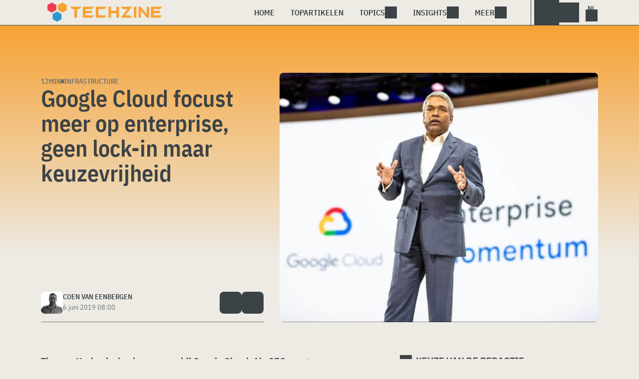

--- FILE ---
content_type: text/html; charset=UTF-8
request_url: https://www.techzine.nl/blogs/cloud/423649/google-cloud-focust-meer-op-enterprise-geen-lock-in-maar-keuzevrijheid/
body_size: 25602
content:
<!DOCTYPE html>
<html class="theme-light" lang="nl-NL" prefix="og: http://ogp.me/ns#">
<head>
<meta charset="UTF-8">
<script type="text/javascript">
/* <![CDATA[ */
var gform;gform||(document.addEventListener("gform_main_scripts_loaded",function(){gform.scriptsLoaded=!0}),document.addEventListener("gform/theme/scripts_loaded",function(){gform.themeScriptsLoaded=!0}),window.addEventListener("DOMContentLoaded",function(){gform.domLoaded=!0}),gform={domLoaded:!1,scriptsLoaded:!1,themeScriptsLoaded:!1,isFormEditor:()=>"function"==typeof InitializeEditor,callIfLoaded:function(o){return!(!gform.domLoaded||!gform.scriptsLoaded||!gform.themeScriptsLoaded&&!gform.isFormEditor()||(gform.isFormEditor()&&console.warn("The use of gform.initializeOnLoaded() is deprecated in the form editor context and will be removed in Gravity Forms 3.1."),o(),0))},initializeOnLoaded:function(o){gform.callIfLoaded(o)||(document.addEventListener("gform_main_scripts_loaded",()=>{gform.scriptsLoaded=!0,gform.callIfLoaded(o)}),document.addEventListener("gform/theme/scripts_loaded",()=>{gform.themeScriptsLoaded=!0,gform.callIfLoaded(o)}),window.addEventListener("DOMContentLoaded",()=>{gform.domLoaded=!0,gform.callIfLoaded(o)}))},hooks:{action:{},filter:{}},addAction:function(o,r,e,t){gform.addHook("action",o,r,e,t)},addFilter:function(o,r,e,t){gform.addHook("filter",o,r,e,t)},doAction:function(o){gform.doHook("action",o,arguments)},applyFilters:function(o){return gform.doHook("filter",o,arguments)},removeAction:function(o,r){gform.removeHook("action",o,r)},removeFilter:function(o,r,e){gform.removeHook("filter",o,r,e)},addHook:function(o,r,e,t,n){null==gform.hooks[o][r]&&(gform.hooks[o][r]=[]);var d=gform.hooks[o][r];null==n&&(n=r+"_"+d.length),gform.hooks[o][r].push({tag:n,callable:e,priority:t=null==t?10:t})},doHook:function(r,o,e){var t;if(e=Array.prototype.slice.call(e,1),null!=gform.hooks[r][o]&&((o=gform.hooks[r][o]).sort(function(o,r){return o.priority-r.priority}),o.forEach(function(o){"function"!=typeof(t=o.callable)&&(t=window[t]),"action"==r?t.apply(null,e):e[0]=t.apply(null,e)})),"filter"==r)return e[0]},removeHook:function(o,r,t,n){var e;null!=gform.hooks[o][r]&&(e=(e=gform.hooks[o][r]).filter(function(o,r,e){return!!(null!=n&&n!=o.tag||null!=t&&t!=o.priority)}),gform.hooks[o][r]=e)}});
/* ]]> */
</script>

<meta name="viewport" content="width=device-width, initial-scale=1">
<meta name="referrer" content="always">
    <link rel="apple-touch-icon" sizes="180x180" href="/wp-content/icons/apple-touch-icon.png">
    <link rel="icon" type="image/png" sizes="32x32" href="/wp-content/icons/favicon-32x32.png">
    <link rel="icon" type="image/png" sizes="16x16" href="/wp-content/icons/favicon-16x16.png">
    <link rel="manifest" href="/wp-content/icons/site.webmanifest">
    <link rel="mask-icon" href="/wp-content/icons/safari-pinned-tab.svg" color="#f6a234">
    <link rel="shortcut icon" href="/wp-content/icons/favicon.ico">
    <meta name="msapplication-TileColor" content="#f6a234">
    <meta name="msapplication-config" content="/wp-content/icons/browserconfig.xml">
    <meta name="theme-color" content="#f6a234">
    <link rel="profile" href="http://gmpg.org/xfn/11">
    <link rel="preconnect" href="https://cdn-cookieyes.com" />
<link rel="preconnect" href="https://service.techzine.nl" />
<link rel="preconnect" href="https://www.ictmagazine.nl" />
<link rel="preconnect" href="https://media.dolphin.pub" />
<link rel="preconnect" href="https://snap.licdn.com" /><meta name='robots' content='index, follow, max-image-preview:large, max-snippet:-1, max-video-preview:-1' />

	<!-- This site is optimized with the Yoast SEO Premium plugin v26.4 (Yoast SEO v26.4) - https://yoast.com/wordpress/plugins/seo/ -->
	<title>Google Cloud focust meer op enterprise, geen lock-in maar keuzevrijheid - Techzine.nl</title>
	<meta name="description" content="Thomas Kurian is de nieuwe man bij Google Cloud. Als CEO moet hij Google Cloud naar een hoger level brengen. De grote vraag is natuurlijk wat hij anders" />
	<link rel="canonical" href="https://www.techzine.nl/blogs/infrastructure/423649/google-cloud-focust-meer-op-enterprise-geen-lock-in-maar-keuzevrijheid/" />
	<meta property="og:locale" content="nl_NL" />
	<meta property="og:type" content="article" />
	<meta property="og:title" content="Google Cloud focust meer op enterprise, geen lock-in maar keuzevrijheid" />
	<meta property="og:description" content="Thomas Kurian is de nieuwe man bij Google Cloud. Als CEO moet hij Google Cloud naar een hoger level brengen. De grote vraag is natuurlijk wat hij anders" />
	<meta property="og:url" content="https://www.techzine.nl/blogs/infrastructure/423649/google-cloud-focust-meer-op-enterprise-geen-lock-in-maar-keuzevrijheid/" />
	<meta property="og:site_name" content="Techzine.nl" />
	<meta property="article:publisher" content="https://www.facebook.com/techzinenl/" />
	<meta property="article:modified_time" content="2022-04-15T12:28:25+00:00" />
	<meta property="og:image" content="https://www.techzine.nl/wp-content/uploads/2019/06/kurian-e1559573251648.jpg" />
	<meta property="og:image:width" content="1801" />
	<meta property="og:image:height" content="1097" />
	<meta property="og:image:type" content="image/jpeg" />
	<meta name="twitter:card" content="summary_large_image" />
	<meta name="twitter:site" content="@techzine" />
	<meta name="twitter:label1" content="Geschatte leestijd" />
	<meta name="twitter:data1" content="12 minuten" />
	<script type="application/ld+json" class="yoast-schema-graph">{"@context":"https://schema.org","@graph":[{"@type":"Article","@id":"https://www.techzine.nl/blogs/infrastructure/423649/google-cloud-focust-meer-op-enterprise-geen-lock-in-maar-keuzevrijheid/#article","isPartOf":{"@id":"https://www.techzine.nl/blogs/infrastructure/423649/google-cloud-focust-meer-op-enterprise-geen-lock-in-maar-keuzevrijheid/"},"author":{"name":"Coen van Eenbergen","@id":"https://www.techzine.nl/#/schema/person/a3019805aa4820f36a003464975fde41"},"headline":"Google Cloud focust meer op enterprise, geen lock-in maar keuzevrijheid","datePublished":"2019-06-06T06:00:21+00:00","dateModified":"2022-04-15T12:28:25+00:00","mainEntityOfPage":{"@id":"https://www.techzine.nl/blogs/infrastructure/423649/google-cloud-focust-meer-op-enterprise-geen-lock-in-maar-keuzevrijheid/"},"wordCount":2337,"publisher":{"@id":"https://www.techzine.nl/#organization"},"image":{"@id":"https://www.techzine.nl/blogs/infrastructure/423649/google-cloud-focust-meer-op-enterprise-geen-lock-in-maar-keuzevrijheid/#primaryimage"},"thumbnailUrl":"https://www.techzine.nl/wp-content/uploads/2019/06/kurian-e1559573251648.jpg","keywords":["gcp","Google Anthos","Google Cloud","Google Cloud Platform","hybrid cloud","multicloud","ontwikkelaars","Open-source","Oracle","standaarden","Thomas Kurian"],"articleSection":["Infrastructure"],"inLanguage":"nl-NL","copyrightYear":"2019","copyrightHolder":{"@id":"https://www.techzine.nl/#organization"}},{"@type":"WebPage","@id":"https://www.techzine.nl/blogs/infrastructure/423649/google-cloud-focust-meer-op-enterprise-geen-lock-in-maar-keuzevrijheid/","url":"https://www.techzine.nl/blogs/infrastructure/423649/google-cloud-focust-meer-op-enterprise-geen-lock-in-maar-keuzevrijheid/","name":"Google Cloud focust meer op enterprise, geen lock-in maar keuzevrijheid - Techzine.nl","isPartOf":{"@id":"https://www.techzine.nl/#website"},"primaryImageOfPage":{"@id":"https://www.techzine.nl/blogs/infrastructure/423649/google-cloud-focust-meer-op-enterprise-geen-lock-in-maar-keuzevrijheid/#primaryimage"},"image":{"@id":"https://www.techzine.nl/blogs/infrastructure/423649/google-cloud-focust-meer-op-enterprise-geen-lock-in-maar-keuzevrijheid/#primaryimage"},"thumbnailUrl":"https://www.techzine.nl/wp-content/uploads/2019/06/kurian-e1559573251648.jpg","datePublished":"2019-06-06T06:00:21+00:00","dateModified":"2022-04-15T12:28:25+00:00","description":"Thomas Kurian is de nieuwe man bij Google Cloud. Als CEO moet hij Google Cloud naar een hoger level brengen. De grote vraag is natuurlijk wat hij anders","breadcrumb":{"@id":"https://www.techzine.nl/blogs/infrastructure/423649/google-cloud-focust-meer-op-enterprise-geen-lock-in-maar-keuzevrijheid/#breadcrumb"},"inLanguage":"nl-NL","potentialAction":[{"@type":"ReadAction","target":["https://www.techzine.nl/blogs/infrastructure/423649/google-cloud-focust-meer-op-enterprise-geen-lock-in-maar-keuzevrijheid/"]}]},{"@type":"ImageObject","inLanguage":"nl-NL","@id":"https://www.techzine.nl/blogs/infrastructure/423649/google-cloud-focust-meer-op-enterprise-geen-lock-in-maar-keuzevrijheid/#primaryimage","url":"https://www.techzine.nl/wp-content/uploads/2019/06/kurian-e1559573251648.jpg","contentUrl":"https://www.techzine.nl/wp-content/uploads/2019/06/kurian-e1559573251648.jpg","width":1801,"height":1097,"caption":"Een ondernemingsgerichte man in pak staat voor een podium met het woord 'onderneming' erop."},{"@type":"BreadcrumbList","@id":"https://www.techzine.nl/blogs/infrastructure/423649/google-cloud-focust-meer-op-enterprise-geen-lock-in-maar-keuzevrijheid/#breadcrumb","itemListElement":[{"@type":"ListItem","position":1,"name":"Techzine","item":"https://www.techzine.nl/"},{"@type":"ListItem","position":2,"name":"Blogs","item":"https://www.techzine.nl/blogs/"},{"@type":"ListItem","position":3,"name":"Infrastructure","item":"https://www.techzine.nl/infrastructure/"},{"@type":"ListItem","position":4,"name":"Google Cloud focust meer op enterprise, geen lock-in maar keuzevrijheid"}]},{"@type":"WebSite","@id":"https://www.techzine.nl/#website","url":"https://www.techzine.nl/","name":"Techzine.nl","description":"Your single source of truth","publisher":{"@id":"https://www.techzine.nl/#organization"},"potentialAction":[{"@type":"SearchAction","target":{"@type":"EntryPoint","urlTemplate":"https://www.techzine.nl/?s={search_term_string}"},"query-input":{"@type":"PropertyValueSpecification","valueRequired":true,"valueName":"search_term_string"}}],"inLanguage":"nl-NL"},{"@type":"Organization","@id":"https://www.techzine.nl/#organization","name":"Techzine","alternateName":"Dolphin Publications","url":"https://www.techzine.nl/","logo":{"@type":"ImageObject","inLanguage":"nl-NL","@id":"https://www.techzine.nl/#/schema/logo/image/","url":"https://www.techzine.nl/wp-content/uploads/2024/07/icon.png","contentUrl":"https://www.techzine.nl/wp-content/uploads/2024/07/icon.png","width":500,"height":500,"caption":"Techzine"},"image":{"@id":"https://www.techzine.nl/#/schema/logo/image/"},"sameAs":["https://www.facebook.com/techzinenl/","https://x.com/techzine","https://www.instagram.com/techzine/","https://www.linkedin.com/company/techzine-nl","https://www.youtube.com/user/techzine"],"description":"Uitgever van meerdere IT-titels in meerdere talen; Techzine en ICTMagazine","email":"info@dolphin.pub","telephone":"+31736233237","legalName":"Dolphin Publications B.V.","foundingDate":"2002-09-26","vatID":"NL861392978B01","numberOfEmployees":{"@type":"QuantitativeValue","minValue":"11","maxValue":"50"}},{"@type":"Person","@id":"https://www.techzine.nl/#/schema/person/a3019805aa4820f36a003464975fde41","name":"Coen van Eenbergen","image":{"@type":"ImageObject","inLanguage":"nl-NL","@id":"https://www.techzine.nl/#/schema/person/image/","url":"https://www.techzine.nl/wp-content/uploads/2025/10/coen-author.png","contentUrl":"https://www.techzine.nl/wp-content/uploads/2025/10/coen-author.png","caption":"Coen van Eenbergen"},"description":"Founder and analyst at Dolphin Publications","sameAs":["https://www.dolphin.pub","https://www.facebook.com/coenvaneenbergen","https://www.linkedin.com/in/cvaneenbergen","https://x.com/coenveenbergen"],"url":"https://www.techzine.nl/author/coen-van-eenbergen/"}]}</script>
	<!-- / Yoast SEO Premium plugin. -->


<link rel='dns-prefetch' href='//www.techzine.nl' />
<link rel="alternate" type="application/rss+xml" title="Techzine.nl &raquo; feed" href="https://www.techzine.nl/feed/" />
<style type="text/css">.brave_popup{display:none}</style><script data-no-optimize="1"> var brave_popup_data = {}; var bravepop_emailValidation=false; var brave_popup_videos = {};  var brave_popup_formData = {};var brave_popup_adminUser = false; var brave_popup_pageInfo = {"type":"single","pageID":423649,"singleType":"blogs"};  var bravepop_emailSuggestions={};</script><style id='wp-img-auto-sizes-contain-inline-css' type='text/css'>
img:is([sizes=auto i],[sizes^="auto," i]){contain-intrinsic-size:3000px 1500px}
/*# sourceURL=wp-img-auto-sizes-contain-inline-css */
</style>
<style id='wp-block-library-inline-css' type='text/css'>
:root{--wp-block-synced-color:#7a00df;--wp-block-synced-color--rgb:122,0,223;--wp-bound-block-color:var(--wp-block-synced-color);--wp-editor-canvas-background:#ddd;--wp-admin-theme-color:#007cba;--wp-admin-theme-color--rgb:0,124,186;--wp-admin-theme-color-darker-10:#006ba1;--wp-admin-theme-color-darker-10--rgb:0,107,160.5;--wp-admin-theme-color-darker-20:#005a87;--wp-admin-theme-color-darker-20--rgb:0,90,135;--wp-admin-border-width-focus:2px}@media (min-resolution:192dpi){:root{--wp-admin-border-width-focus:1.5px}}.wp-element-button{cursor:pointer}:root .has-very-light-gray-background-color{background-color:#eee}:root .has-very-dark-gray-background-color{background-color:#313131}:root .has-very-light-gray-color{color:#eee}:root .has-very-dark-gray-color{color:#313131}:root .has-vivid-green-cyan-to-vivid-cyan-blue-gradient-background{background:linear-gradient(135deg,#00d084,#0693e3)}:root .has-purple-crush-gradient-background{background:linear-gradient(135deg,#34e2e4,#4721fb 50%,#ab1dfe)}:root .has-hazy-dawn-gradient-background{background:linear-gradient(135deg,#faaca8,#dad0ec)}:root .has-subdued-olive-gradient-background{background:linear-gradient(135deg,#fafae1,#67a671)}:root .has-atomic-cream-gradient-background{background:linear-gradient(135deg,#fdd79a,#004a59)}:root .has-nightshade-gradient-background{background:linear-gradient(135deg,#330968,#31cdcf)}:root .has-midnight-gradient-background{background:linear-gradient(135deg,#020381,#2874fc)}:root{--wp--preset--font-size--normal:16px;--wp--preset--font-size--huge:42px}.has-regular-font-size{font-size:1em}.has-larger-font-size{font-size:2.625em}.has-normal-font-size{font-size:var(--wp--preset--font-size--normal)}.has-huge-font-size{font-size:var(--wp--preset--font-size--huge)}.has-text-align-center{text-align:center}.has-text-align-left{text-align:left}.has-text-align-right{text-align:right}.has-fit-text{white-space:nowrap!important}#end-resizable-editor-section{display:none}.aligncenter{clear:both}.items-justified-left{justify-content:flex-start}.items-justified-center{justify-content:center}.items-justified-right{justify-content:flex-end}.items-justified-space-between{justify-content:space-between}.screen-reader-text{border:0;clip-path:inset(50%);height:1px;margin:-1px;overflow:hidden;padding:0;position:absolute;width:1px;word-wrap:normal!important}.screen-reader-text:focus{background-color:#ddd;clip-path:none;color:#444;display:block;font-size:1em;height:auto;left:5px;line-height:normal;padding:15px 23px 14px;text-decoration:none;top:5px;width:auto;z-index:100000}html :where(.has-border-color){border-style:solid}html :where([style*=border-top-color]){border-top-style:solid}html :where([style*=border-right-color]){border-right-style:solid}html :where([style*=border-bottom-color]){border-bottom-style:solid}html :where([style*=border-left-color]){border-left-style:solid}html :where([style*=border-width]){border-style:solid}html :where([style*=border-top-width]){border-top-style:solid}html :where([style*=border-right-width]){border-right-style:solid}html :where([style*=border-bottom-width]){border-bottom-style:solid}html :where([style*=border-left-width]){border-left-style:solid}html :where(img[class*=wp-image-]){height:auto;max-width:100%}:where(figure){margin:0 0 1em}html :where(.is-position-sticky){--wp-admin--admin-bar--position-offset:var(--wp-admin--admin-bar--height,0px)}@media screen and (max-width:600px){html :where(.is-position-sticky){--wp-admin--admin-bar--position-offset:0px}}

/*# sourceURL=wp-block-library-inline-css */
</style><style id='global-styles-inline-css' type='text/css'>
:root{--wp--preset--aspect-ratio--square: 1;--wp--preset--aspect-ratio--4-3: 4/3;--wp--preset--aspect-ratio--3-4: 3/4;--wp--preset--aspect-ratio--3-2: 3/2;--wp--preset--aspect-ratio--2-3: 2/3;--wp--preset--aspect-ratio--16-9: 16/9;--wp--preset--aspect-ratio--9-16: 9/16;--wp--preset--color--black: #000000;--wp--preset--color--cyan-bluish-gray: #abb8c3;--wp--preset--color--white: #ffffff;--wp--preset--color--pale-pink: #f78da7;--wp--preset--color--vivid-red: #cf2e2e;--wp--preset--color--luminous-vivid-orange: #ff6900;--wp--preset--color--luminous-vivid-amber: #fcb900;--wp--preset--color--light-green-cyan: #7bdcb5;--wp--preset--color--vivid-green-cyan: #00d084;--wp--preset--color--pale-cyan-blue: #8ed1fc;--wp--preset--color--vivid-cyan-blue: #0693e3;--wp--preset--color--vivid-purple: #9b51e0;--wp--preset--gradient--vivid-cyan-blue-to-vivid-purple: linear-gradient(135deg,rgb(6,147,227) 0%,rgb(155,81,224) 100%);--wp--preset--gradient--light-green-cyan-to-vivid-green-cyan: linear-gradient(135deg,rgb(122,220,180) 0%,rgb(0,208,130) 100%);--wp--preset--gradient--luminous-vivid-amber-to-luminous-vivid-orange: linear-gradient(135deg,rgb(252,185,0) 0%,rgb(255,105,0) 100%);--wp--preset--gradient--luminous-vivid-orange-to-vivid-red: linear-gradient(135deg,rgb(255,105,0) 0%,rgb(207,46,46) 100%);--wp--preset--gradient--very-light-gray-to-cyan-bluish-gray: linear-gradient(135deg,rgb(238,238,238) 0%,rgb(169,184,195) 100%);--wp--preset--gradient--cool-to-warm-spectrum: linear-gradient(135deg,rgb(74,234,220) 0%,rgb(151,120,209) 20%,rgb(207,42,186) 40%,rgb(238,44,130) 60%,rgb(251,105,98) 80%,rgb(254,248,76) 100%);--wp--preset--gradient--blush-light-purple: linear-gradient(135deg,rgb(255,206,236) 0%,rgb(152,150,240) 100%);--wp--preset--gradient--blush-bordeaux: linear-gradient(135deg,rgb(254,205,165) 0%,rgb(254,45,45) 50%,rgb(107,0,62) 100%);--wp--preset--gradient--luminous-dusk: linear-gradient(135deg,rgb(255,203,112) 0%,rgb(199,81,192) 50%,rgb(65,88,208) 100%);--wp--preset--gradient--pale-ocean: linear-gradient(135deg,rgb(255,245,203) 0%,rgb(182,227,212) 50%,rgb(51,167,181) 100%);--wp--preset--gradient--electric-grass: linear-gradient(135deg,rgb(202,248,128) 0%,rgb(113,206,126) 100%);--wp--preset--gradient--midnight: linear-gradient(135deg,rgb(2,3,129) 0%,rgb(40,116,252) 100%);--wp--preset--font-size--small: 13px;--wp--preset--font-size--medium: 20px;--wp--preset--font-size--large: 36px;--wp--preset--font-size--x-large: 42px;--wp--preset--spacing--20: 0.44rem;--wp--preset--spacing--30: 0.67rem;--wp--preset--spacing--40: 1rem;--wp--preset--spacing--50: 1.5rem;--wp--preset--spacing--60: 2.25rem;--wp--preset--spacing--70: 3.38rem;--wp--preset--spacing--80: 5.06rem;--wp--preset--shadow--natural: 6px 6px 9px rgba(0, 0, 0, 0.2);--wp--preset--shadow--deep: 12px 12px 50px rgba(0, 0, 0, 0.4);--wp--preset--shadow--sharp: 6px 6px 0px rgba(0, 0, 0, 0.2);--wp--preset--shadow--outlined: 6px 6px 0px -3px rgb(255, 255, 255), 6px 6px rgb(0, 0, 0);--wp--preset--shadow--crisp: 6px 6px 0px rgb(0, 0, 0);}:where(.is-layout-flex){gap: 0.5em;}:where(.is-layout-grid){gap: 0.5em;}body .is-layout-flex{display: flex;}.is-layout-flex{flex-wrap: wrap;align-items: center;}.is-layout-flex > :is(*, div){margin: 0;}body .is-layout-grid{display: grid;}.is-layout-grid > :is(*, div){margin: 0;}:where(.wp-block-columns.is-layout-flex){gap: 2em;}:where(.wp-block-columns.is-layout-grid){gap: 2em;}:where(.wp-block-post-template.is-layout-flex){gap: 1.25em;}:where(.wp-block-post-template.is-layout-grid){gap: 1.25em;}.has-black-color{color: var(--wp--preset--color--black) !important;}.has-cyan-bluish-gray-color{color: var(--wp--preset--color--cyan-bluish-gray) !important;}.has-white-color{color: var(--wp--preset--color--white) !important;}.has-pale-pink-color{color: var(--wp--preset--color--pale-pink) !important;}.has-vivid-red-color{color: var(--wp--preset--color--vivid-red) !important;}.has-luminous-vivid-orange-color{color: var(--wp--preset--color--luminous-vivid-orange) !important;}.has-luminous-vivid-amber-color{color: var(--wp--preset--color--luminous-vivid-amber) !important;}.has-light-green-cyan-color{color: var(--wp--preset--color--light-green-cyan) !important;}.has-vivid-green-cyan-color{color: var(--wp--preset--color--vivid-green-cyan) !important;}.has-pale-cyan-blue-color{color: var(--wp--preset--color--pale-cyan-blue) !important;}.has-vivid-cyan-blue-color{color: var(--wp--preset--color--vivid-cyan-blue) !important;}.has-vivid-purple-color{color: var(--wp--preset--color--vivid-purple) !important;}.has-black-background-color{background-color: var(--wp--preset--color--black) !important;}.has-cyan-bluish-gray-background-color{background-color: var(--wp--preset--color--cyan-bluish-gray) !important;}.has-white-background-color{background-color: var(--wp--preset--color--white) !important;}.has-pale-pink-background-color{background-color: var(--wp--preset--color--pale-pink) !important;}.has-vivid-red-background-color{background-color: var(--wp--preset--color--vivid-red) !important;}.has-luminous-vivid-orange-background-color{background-color: var(--wp--preset--color--luminous-vivid-orange) !important;}.has-luminous-vivid-amber-background-color{background-color: var(--wp--preset--color--luminous-vivid-amber) !important;}.has-light-green-cyan-background-color{background-color: var(--wp--preset--color--light-green-cyan) !important;}.has-vivid-green-cyan-background-color{background-color: var(--wp--preset--color--vivid-green-cyan) !important;}.has-pale-cyan-blue-background-color{background-color: var(--wp--preset--color--pale-cyan-blue) !important;}.has-vivid-cyan-blue-background-color{background-color: var(--wp--preset--color--vivid-cyan-blue) !important;}.has-vivid-purple-background-color{background-color: var(--wp--preset--color--vivid-purple) !important;}.has-black-border-color{border-color: var(--wp--preset--color--black) !important;}.has-cyan-bluish-gray-border-color{border-color: var(--wp--preset--color--cyan-bluish-gray) !important;}.has-white-border-color{border-color: var(--wp--preset--color--white) !important;}.has-pale-pink-border-color{border-color: var(--wp--preset--color--pale-pink) !important;}.has-vivid-red-border-color{border-color: var(--wp--preset--color--vivid-red) !important;}.has-luminous-vivid-orange-border-color{border-color: var(--wp--preset--color--luminous-vivid-orange) !important;}.has-luminous-vivid-amber-border-color{border-color: var(--wp--preset--color--luminous-vivid-amber) !important;}.has-light-green-cyan-border-color{border-color: var(--wp--preset--color--light-green-cyan) !important;}.has-vivid-green-cyan-border-color{border-color: var(--wp--preset--color--vivid-green-cyan) !important;}.has-pale-cyan-blue-border-color{border-color: var(--wp--preset--color--pale-cyan-blue) !important;}.has-vivid-cyan-blue-border-color{border-color: var(--wp--preset--color--vivid-cyan-blue) !important;}.has-vivid-purple-border-color{border-color: var(--wp--preset--color--vivid-purple) !important;}.has-vivid-cyan-blue-to-vivid-purple-gradient-background{background: var(--wp--preset--gradient--vivid-cyan-blue-to-vivid-purple) !important;}.has-light-green-cyan-to-vivid-green-cyan-gradient-background{background: var(--wp--preset--gradient--light-green-cyan-to-vivid-green-cyan) !important;}.has-luminous-vivid-amber-to-luminous-vivid-orange-gradient-background{background: var(--wp--preset--gradient--luminous-vivid-amber-to-luminous-vivid-orange) !important;}.has-luminous-vivid-orange-to-vivid-red-gradient-background{background: var(--wp--preset--gradient--luminous-vivid-orange-to-vivid-red) !important;}.has-very-light-gray-to-cyan-bluish-gray-gradient-background{background: var(--wp--preset--gradient--very-light-gray-to-cyan-bluish-gray) !important;}.has-cool-to-warm-spectrum-gradient-background{background: var(--wp--preset--gradient--cool-to-warm-spectrum) !important;}.has-blush-light-purple-gradient-background{background: var(--wp--preset--gradient--blush-light-purple) !important;}.has-blush-bordeaux-gradient-background{background: var(--wp--preset--gradient--blush-bordeaux) !important;}.has-luminous-dusk-gradient-background{background: var(--wp--preset--gradient--luminous-dusk) !important;}.has-pale-ocean-gradient-background{background: var(--wp--preset--gradient--pale-ocean) !important;}.has-electric-grass-gradient-background{background: var(--wp--preset--gradient--electric-grass) !important;}.has-midnight-gradient-background{background: var(--wp--preset--gradient--midnight) !important;}.has-small-font-size{font-size: var(--wp--preset--font-size--small) !important;}.has-medium-font-size{font-size: var(--wp--preset--font-size--medium) !important;}.has-large-font-size{font-size: var(--wp--preset--font-size--large) !important;}.has-x-large-font-size{font-size: var(--wp--preset--font-size--x-large) !important;}
/*# sourceURL=global-styles-inline-css */
</style>

<style id='classic-theme-styles-inline-css' type='text/css'>
/*! This file is auto-generated */
.wp-block-button__link{color:#fff;background-color:#32373c;border-radius:9999px;box-shadow:none;text-decoration:none;padding:calc(.667em + 2px) calc(1.333em + 2px);font-size:1.125em}.wp-block-file__button{background:#32373c;color:#fff;text-decoration:none}
/*# sourceURL=/wp-includes/css/classic-themes.min.css */
</style>
<link rel='stylesheet' id='ep_general_styles-css' href='https://www.techzine.nl/wp-content/plugins/elasticpress/dist/css/general-styles.css?ver=66295efe92a630617c00' type='text/css' media='all' />
<link rel='stylesheet' id='techzinev11-style-css' href='https://www.techzine.nl/wp-content/themes/techzinev11/css/style.css?ver=2025071605' type='text/css' media='screen' />
<link rel='stylesheet' id='techzinev11-style-mobile-css' href='https://www.techzine.nl/wp-content/themes/techzinev11/css/style-mobile.css?ver=2025071605' type='text/css' media='screen and (max-width: 1023.9px)' />
<script type="text/javascript" src="https://www.techzine.nl/wp-includes/js/jquery/jquery.min.js?ver=3.7.1" id="jquery-core-js"></script>
<script type="text/javascript" src="https://www.techzine.nl/wp-includes/js/jquery/jquery-migrate.min.js?ver=3.4.1" id="jquery-migrate-js"></script>
<script type="text/javascript">
	var crph = null; var e=window;
	(function(e,t,o,n,p,r,i){e.crpAlias=n;e[e.crpAlias]=e[e.crpAlias]||function(){(e[e.crpAlias].q=e[e.crpAlias].q||[]).push(arguments)};e[e.crpAlias].l=(new Date).getTime();r=t.createElement("script");r.src=o;r.async=true;i=t.getElementsByTagName("script")[0];i.parentNode.insertBefore(r,i)})(window,document,"https://service.techzine.nl/js/events.js","crp"); crph=window.location.toString().match('crph=(.*?)(&|$)')||null; if(crph!=null){crph=crph[1];}else{crph='';}crp('track', crph);
	 
</script><script>var _aso = _aso || {}; _aso.cmp = true; _aso.no_campaign_dups = true; var screenWidth = window.innerWidth || document.documentElement.clientWidth || document.body.clientWidth;</script>

<script id="cookieyes" async type="text/javascript" src="https://cdn-cookieyes.com/client_data/91d79bda1b79f392a9281f2d/script.js"></script>
<script defer data-domain="techzine.nl" src="https://service.techzine.nl/pl/script.js"></script>
<script data-cfasync="false" async src="https://media.dolphin.pub/js/code.min.js"></script>




<link rel="icon" href="https://www.techzine.nl/wp-content/uploads/2024/06/cropped-icon-32x32.png" sizes="32x32" />
<link rel="icon" href="https://www.techzine.nl/wp-content/uploads/2024/06/cropped-icon-192x192.png" sizes="192x192" />
<link rel="apple-touch-icon" href="https://www.techzine.nl/wp-content/uploads/2024/06/cropped-icon-180x180.png" />
<meta name="msapplication-TileImage" content="https://www.techzine.nl/wp-content/uploads/2024/06/cropped-icon-270x270.png" />
<link rel='stylesheet' id='bravepop_front_css-css' href='https://www.techzine.nl/wp-content/plugins/bravepopup-pro/assets/css/frontend.min.css?ver=6.9' type='text/css' media='all' />
</head>
<body class="wp-singular blogs-template-default single single-blogs postid-423649 wp-theme-techzinev11 techzinenl">
    <header class="site-header" id="header">
        <a class="skip-link screen-reader-text" href="#main">Skip to content</a>
        <div class="header-wrapper">
            <div class="container">
                <div id="logo"><a href="https://www.techzine.nl/" rel="home">
                                    <span>Techzine Nederland</span>
                                </a></div>
                <div id="menu">
                    <div class="button dropdown-toggle navbar-toggle" data-bs-toggle="dropdown" data-bs-target=".nav-dropdown"><span></span></div>
                    <nav id="site-navigation" class="dropdown-menu depth_0 nav-dropdown">
                        <form action="/" method="get" class="mobilesearch">
                            <input type="text" name="s" id="s" value="" placeholder="Search for...">
                            <button type="submit" class="search_icon"></button>
                            <input type="hidden" name="years" value="2026,2025,2024,2023,2022">
                        </form>
                        <ul id="menu-master" class="navbar-nav "><li  id="menu-item-481208" class="menu-item menu-item-type-custom menu-item-object-custom nav-item nav-item-481208"><a href="/" class="nav-link ">Home</a></li>
<li  id="menu-item-481219" class="menu-item menu-item-type-post_type menu-item-object-page nav-item nav-item-481219"><a href="https://www.techzine.nl/topstories/" class="nav-link ">Topartikelen</a></li>
<li  id="menu-item-481218" class="menu-item menu-item-type-custom menu-item-object-custom menu-item-has-children dropdown nav-item nav-item-481218"><a href="#" class="nav-link  dropdown-toggle" data-bs-toggle="dropdown" aria-haspopup="true" aria-expanded="false">Topics</a>
<ul class="dropdown-menu  depth_0">
	<li  id="menu-item-481209" class="menu-item menu-item-type-taxonomy menu-item-object-category nav-item nav-item-481209"><a href="https://www.techzine.nl/analytics/" class="dropdown-item ">Analytics</a></li>
	<li  id="menu-item-481210" class="menu-item menu-item-type-taxonomy menu-item-object-category nav-item nav-item-481210"><a href="https://www.techzine.nl/applications/" class="dropdown-item ">Applications</a></li>
	<li  id="menu-item-481211" class="menu-item menu-item-type-taxonomy menu-item-object-category nav-item nav-item-481211"><a href="https://www.techzine.nl/collaboration/" class="dropdown-item ">Collaboration</a></li>
	<li  id="menu-item-481212" class="menu-item menu-item-type-taxonomy menu-item-object-category nav-item nav-item-481212"><a href="https://www.techzine.nl/data-management/" class="dropdown-item ">Data Management</a></li>
	<li  id="menu-item-481213" class="menu-item menu-item-type-taxonomy menu-item-object-category nav-item nav-item-481213"><a href="https://www.techzine.nl/devices/" class="dropdown-item ">Devices</a></li>
	<li  id="menu-item-481214" class="menu-item menu-item-type-taxonomy menu-item-object-category nav-item nav-item-481214"><a href="https://www.techzine.nl/devops/" class="dropdown-item ">Devops</a></li>
	<li  id="menu-item-481215" class="menu-item menu-item-type-taxonomy menu-item-object-category current-blogs-ancestor current-menu-parent current-blogs-parent nav-item nav-item-481215"><a href="https://www.techzine.nl/infrastructure/" class="dropdown-item ">Infrastructure</a></li>
	<li  id="menu-item-481216" class="menu-item menu-item-type-taxonomy menu-item-object-category nav-item nav-item-481216"><a href="https://www.techzine.nl/privacy-compliance/" class="dropdown-item ">Privacy &amp; Compliance</a></li>
	<li  id="menu-item-481217" class="menu-item menu-item-type-taxonomy menu-item-object-category nav-item nav-item-481217"><a href="https://www.techzine.nl/security/" class="dropdown-item ">Security</a></li>
</ul>
</li>
<li  id="menu-item-481220" class="menu-item menu-item-type-custom menu-item-object-custom menu-item-has-children dropdown nav-item nav-item-481220"><a href="#" class="nav-link  dropdown-toggle" data-bs-toggle="dropdown" aria-haspopup="true" aria-expanded="false">Insights</a>
<ul class="dropdown-menu  depth_0">
	<li  id="menu-item-481224" class="menu-item menu-item-type-post_type menu-item-object-page nav-item nav-item-481224"><a href="https://www.techzine.nl/insights/" class="dropdown-item ">Alle Insights</a></li>
	<li  id="menu-item-561617" class="menu-item menu-item-type-taxonomy menu-item-object-insights nav-item nav-item-561617"><a href="https://www.techzine.nl/insights/agentic-ai/" class="dropdown-item ">Agentic AI</a></li>
	<li  id="menu-item-549657" class="menu-item menu-item-type-taxonomy menu-item-object-insights nav-item nav-item-549657"><a href="https://www.techzine.nl/insights/analytics/" class="dropdown-item ">Analytics</a></li>
	<li  id="menu-item-548659" class="menu-item menu-item-type-taxonomy menu-item-object-insights nav-item nav-item-548659"><a href="https://www.techzine.nl/insights/cloud-erp/" class="dropdown-item ">Cloud ERP</a></li>
	<li  id="menu-item-554651" class="menu-item menu-item-type-taxonomy menu-item-object-insights nav-item nav-item-554651"><a href="https://www.techzine.nl/insights/data-fabrics/" class="dropdown-item ">Data Fabrics</a></li>
	<li  id="menu-item-547977" class="menu-item menu-item-type-taxonomy menu-item-object-insights nav-item nav-item-547977"><a href="https://www.techzine.nl/insights/generatieve-ai/" class="dropdown-item ">Generatieve AI</a></li>
	<li  id="menu-item-547978" class="menu-item menu-item-type-taxonomy menu-item-object-insights nav-item nav-item-547978"><a href="https://www.techzine.nl/insights/it-in-retail/" class="dropdown-item ">IT in Retail</a></li>
	<li  id="menu-item-549125" class="menu-item menu-item-type-taxonomy menu-item-object-insights nav-item nav-item-549125"><a href="https://www.techzine.nl/insights/nis2/" class="dropdown-item ">NIS2</a></li>
	<li  id="menu-item-564623" class="menu-item menu-item-type-taxonomy menu-item-object-insights nav-item nav-item-564623"><a href="https://www.techzine.nl/insights/rsac-2025-conference/" class="dropdown-item ">RSAC 2025 Conference</a></li>
	<li  id="menu-item-548658" class="menu-item menu-item-type-taxonomy menu-item-object-insights nav-item nav-item-548658"><a href="https://www.techzine.nl/insights/security-platforms/" class="dropdown-item ">Security Platforms</a></li>
	<li  id="menu-item-554652" class="menu-item menu-item-type-taxonomy menu-item-object-insights nav-item nav-item-554652"><a href="https://www.techzine.nl/insights/sentinelone-de-kracht-van-een-securityplatform/" class="dropdown-item ">SentinelOne</a></li>
</ul>
</li>
<li  id="menu-item-400344" class="menu-item menu-item-type-custom menu-item-object-custom menu-item-has-children dropdown nav-item nav-item-400344"><a href="#" class="nav-link  dropdown-toggle" data-bs-toggle="dropdown" aria-haspopup="true" aria-expanded="false">Meer</a>
<ul class="dropdown-menu  depth_0">
	<li  id="menu-item-432027" class="menu-item menu-item-type-custom menu-item-object-custom nav-item nav-item-432027"><a href="https://www.dolphin.pub" class="dropdown-item ">Word een partner</a></li>
	<li  id="menu-item-432441" class="menu-item menu-item-type-custom menu-item-object-custom nav-item nav-item-432441"><a href="https://www.techzine.nl/over-ons" class="dropdown-item ">Over ons</a></li>
	<li  id="menu-item-432030" class="menu-item menu-item-type-post_type menu-item-object-page nav-item nav-item-432030"><a href="https://www.techzine.nl/contact/" class="dropdown-item ">Contact opnemen</a></li>
	<li  id="menu-item-432029" class="menu-item menu-item-type-post_type menu-item-object-page nav-item nav-item-432029"><a href="https://www.techzine.nl/conditions/" class="dropdown-item ">Algemene voorwaarden</a></li>
	<li  id="menu-item-432028" class="menu-item menu-item-type-post_type menu-item-object-page menu-item-privacy-policy nav-item nav-item-432028"><a href="https://www.techzine.nl/privacy/" class="dropdown-item ">Privacyverklaring</a></li>
</ul>
</li>
</ul>                    </nav>
                    <div class="search_menu_container">
                        <div class="dropdown-toggle search-toggle" data-bs-toggle="dropdown" data-bs-target=".search-dropdown"></div>
                        <div id="search_menu" class="dropdown-menu depth_0 search-dropdown">
                            <form action="/" method="get">
                                    <input type="text" name="s" id="s" value="" placeholder="Search for...">
                                    <button type="submit" class="search_icon"></button>
                                    <input type="hidden" name="years" value="2026,2025,2024">
                            </form>
                        </div>
                    </div>
                    <div class="lights-out"></div>
                    <div class="dropdown-toggle lang-toggle techzinenl" data-bs-toggle="dropdown" data-bs-target=".lang-dropdown"><span></span></div>
                    <div id="lang" class="dropdown-menu depth_0 lang-dropdown">
                        <ul>
                            <li><a href="https://www.techzine.eu" class="tzlink" rel="external">Techzine Global</a></li>
                            <li><a href="https://www.techzine.nl" class="tzlink" rel="external">Techzine Nederland</a></li>
                            <li><a href="https://www.techzine.be" class="tzlink" rel="external">Techzine België</a></li>
                            <li><a href="https://www.techzine.tv" class="tzlink" rel="external">Techzine TV</a></li>
                            <li><div class="divider"></div></li>
                            <li><a href="https://www.ictmagazine.nl" class="ictmaglink" rel="external">ICTMagazine Nederland</a></li>
                            <li><a href="https://www.ictmagazine.nl" class="ictmaglink"  rel="external">ICTMagazine België</a></li>
                        </ul>
                    </div>
                </div>
            </div>
        </div>
        
<div id="breadcrumbs"><span><span><a href="https://www.techzine.nl/">Techzine</a></span>  <span><a href="https://www.techzine.nl/blogs/">Blogs</a></span>  <span><a href="https://www.techzine.nl/infrastructure/">Infrastructure</a></span>  <span class="breadcrumb_last" aria-current="page">Google Cloud focust meer op enterprise, geen lock-in maar keuzevrijheid</span></span></div>
    </header>

	<div id="content" class="site-content">
        <div class="color_bar"></div>	<div class="container chimney">
		            <div id="first_chimney">
                <script>
                    if(screenWidth >= 1000) {
                        var banelm = document.createElement("ins");
                        banelm.setAttribute("data-zone", "99573");
                        banelm.classList.add("aso-zone");
                        document.getElementById('first_chimney').appendChild(banelm);
                    }
                    if(screenWidth < 1000) {
                        var banelm = document.createElement("ins");
                        banelm.setAttribute("data-zone", "99572");
                        banelm.classList.add("aso-zone");
                        document.getElementById('first_chimney').appendChild(banelm);
                    }
                </script>
            </div>
            	</div>
    <main id="main" class="site-main container" role="main">
        <article id="post-423649" class="main-article post-423649 blogs type-blogs status-publish has-post-thumbnail category-infrastructure tag-gcp tag-google-anthos tag-google-cloud tag-google-cloud-platform tag-hybrid-cloud tag-multicloud tag-ontwikkelaars tag-open-source tag-oracle tag-standaarden tag-thomas-kurian">
            <header class="entry-header ">
                <div class="header_title">
                    <div class="meta">
                        <span class="time">12min</span>
                        <span class="divider"></span>
                        <a class="cat" href="/infrastructure/">Infrastructure</a>
                                            </div>
                    <h1 class="entry-title" itemprop="headline">Google Cloud focust meer op enterprise, geen lock-in maar keuzevrijheid</h1>                                                        </div>
                <div class="header_meta">
                    <div class="author">
                        <div class="author-image">
                            <img alt='' src='https://www.techzine.nl/wp-content/uploads/2025/10/coen-author.png' srcset='https://www.techzine.nl/wp-content/uploads/2025/10/coen-author.png 2x' class='avatar avatar-100 photo avatar avatar-100 photo' height='100' width='100' />                        </div>
                        <div class="info">
                            <span itemprop="author" itemscope itemtype="http://schema.org/Person"><a itemprop="url" href="https://www.techzine.nl/author/coen-van-eenbergen/"><span class="author vcard" itemprop="name">Coen van Eenbergen</span></a></span><a href="https://www.techzine.nl/blogs/infrastructure/423649/google-cloud-focust-meer-op-enterprise-geen-lock-in-maar-keuzevrijheid/" rel="bookmark"><time class="entry-date published" itemprop="datePublished" datetime="2019-06-06T08:00:21+02:00">6 juni 2019 08:00</time><time class="updated" itemprop="dateModified" datetime="2022-04-15T14:28:25+02:00">15 april 2022</time></a>                        </div>
                    </div>
                    <div class="share-buttons">
                            <div><a class="linkedin" href="javascript:void(0)" onclick="window.open('https://www.linkedin.com/shareArticle?mini=true&url=https://www.techzine.nl/blogs/infrastructure/423649/google-cloud-focust-meer-op-enterprise-geen-lock-in-maar-keuzevrijheid/&title=Google Cloud focust meer op enterprise, geen lock-in maar keuzevrijheid&summary=&source=techzine','', 'width=700,height=450'); return false"><span></span></a></div>
                            <div><a class="twitter" href="javascript:void(0)" onclick="window.open('http://x.com/share?url=https://www.techzine.nl/blogs/infrastructure/423649/google-cloud-focust-meer-op-enterprise-geen-lock-in-maar-keuzevrijheid/&amp;via=Techzinenlbe&amp;text=Google Cloud focust meer op enterprise, geen lock-in maar keuzevrijheid','Tweet', 'width=700,height=450'); return false" data-count="none" data-via="Techzinenlbe"><span></span></a></div>
                            <div><a class="whatsapp" href="javascript:void(0)" target="_blank" onclick="window.open('whatsapp://send?text=You should read this story on Techzine: https://www.techzine.nl/blogs/infrastructure/423649/google-cloud-focust-meer-op-enterprise-geen-lock-in-maar-keuzevrijheid/','', 'width=700,height=450'); return false"><span></span></a></div>
                    </div>
                </div>
                                <figure class="article-image">
                    <img width="768" height="468" src="https://www.techzine.nl/wp-content/uploads/2019/06/kurian-e1559573251648-768x468.jpg" class="cover wp-post-image" alt="Google Cloud focust meer op enterprise, geen lock-in maar keuzevrijheid" id="primaryimage" fetchpriority="high" srcset="https://www.techzine.nl/wp-content/uploads/2019/06/kurian-e1559573251648-768x468.jpg 768w, https://www.techzine.nl/wp-content/uploads/2019/06/kurian-e1559573251648-648x395.jpg 648w, https://www.techzine.nl/wp-content/uploads/2019/06/kurian-e1559573251648-1284x782.jpg 1284w, https://www.techzine.nl/wp-content/uploads/2019/06/kurian-e1559573251648.jpg 1801w" sizes="(max-width: 768px) 100vw, 768px" />                </figure>
                            </header>
          	<div id="primary" class="content-area">
                <div class="entry-content" itemprop="articleBody">
                    <p><strong>Thomas Kurian is de nieuwe man bij Google Cloud. Als CEO moet hij Google Cloud naar een hoger level brengen. De grote vraag is natuurlijk wat hij anders gaat doen dan zijn voorgangers, wat hij geleerd heeft bij Oracle en wat hij nu wellicht anders of juist hetzelfde gaat doen. Twee dingen zijn direct duidelijk: er komt meer focus op enterprise klanten en de toekomst is volgens Kurian keuzevrijheid en geen lock-in.</strong></p>
<p>Techzine was dit jaar aanwezig op Google Cloud Next om te zien welke kant de clouddienst van Google op beweegt. Onze timing kon niet beter, want dit jaar staat er een nieuwe man aan het roer bij Google Cloud. Een man die door de achterdeur was vertrokken bij Oracle vorig jaar. Naar verluidt is hij uit zijn functie gezet door Oracle-oprichter Larry Ellison, omdat hij met Oracle de andere clouds wilde omarmen en meer keuze wilde bieden.</p>
<p>Vorig jaar waren we ook op Oracle Open World, waar het vertrek van Kurian nog werd afgedaan als jammer. Men stelde dat er al drie uitstekende vervangers waren aangesteld. Toch schatten wij zo in dat het nog even onrustig is geweest bij Oracle, toen Kurian werd gepresenteerd als de nieuwe CEO van Google Cloud.</p>
<p>Eén ding is zeker, Google heeft zijn slag geslagen. Het bedrijf weet net als Amazon grote groepen ontwikkelaars op de been te krijgen en ze warm te maken voor nieuwe Google producten. In dat segment komt Google eigenlijk weinig te kort. Het is meer in de enterprise waar het bedrijf nog stappen kan zetten en waar het wat kan leren. Dat maakt de keuze voor Kurian een schot in de roos. Hij heeft zoveel ervaring bij Oracle opgedaan met enterprise organisaties, dat hij exact weet wat werkt én waar frustraties zitten bij organisaties.</p>
<p><img title="20190408_165100" decoding="async" class="aligncenter size-medium wp-image-423660" src="https://www.techzine.nl/wp-content/uploads/2019/06/20190408_165100-e1559573303365-576x432.jpg" alt="20190408_165100" width="576" height="432" srcset="https://www.techzine.nl/wp-content/uploads/2019/06/20190408_165100-e1559573303365-576x432.jpg 576w, https://www.techzine.nl/wp-content/uploads/2019/06/20190408_165100-e1559573303365-768x576.jpg 768w, https://www.techzine.nl/wp-content/uploads/2019/06/20190408_165100-e1559573303365-1141x856.jpg 1141w" sizes="(max-width: 576px) 100vw, 576px" /></p>
<h2>Google Cloud gaat personeelsbestand fors uitbreiden om enterprise te bedienen</h2>
<p>Kurian liet weten dat hij in zijn eerste weken bij Google Cloud vooral de tijd heeft genomen om met klanten te spreken. Honderden klanten sprak hij, om te horen waar hun frustraties zitten bij Google Cloud. Dat zijn ongetwijfeld andere frustraties dan bij Oracle. Volgens Kurian was het belangrijkste antwoord daarin dat Google Cloud te weinig mensen heeft om enterprise organisaties goed te ondersteunen. Mensen die de nieuwe Google-technologieën kunnen uitleggen en kunnen aangeven hoe dat voor de klant kan werken. Daarnaast mist Google Cloud mensen die kennis hebben van de markt waar klanten in actief zijn, zoals marktkennis van retail of de financiële sector.</p>
<p>Kurian liet weten dat als je een bank goed wil kunnen helpen, je ook voldoende mensen in huis moet hebben die het bankwezen goed kennen, weten wat de uitdagingen zijn en hoe Google Cloud-technologie daar verbeteringen in kan aanbrengen.</p>
<p>Het eerste plan van Kurian is dan ook dat er veel nieuw personeel aangetrokken moet worden bij Google Cloud. Meer mensen op sales, customer service, customer engineering en mensen met specifieke marktkennis. Dit moet ervoor gaan zorgen dat grote klanten veel beter geholpen kunnen worden. Hij wilde niet toelichten om hoeveel mensen het precies gaat, al doet het gerucht de ronde dat het om duizenden extra mensen gaat.</p>
<p>Dit moet er uiteindelijk ook voor zorgen dat meer organisaties Google Cloud gaan overwegen. Kurian: “Als we het op moeten nemen tegen Amazon Web Services en Azure, weten we steeds vaker te winnen.” Het komt alleen nog te weinig voor dat ze die kans krijgen, ze worden nog niet altijd overwogen of uitgenodigd.</p>
<h2>Kurian pleit voor een open cloud, met standaarden en zonder lock-in</h2>
<p>Kurian liet verder weten:“De visie van Google is een open cloud. Een cloud waarin de klant de keuze heeft en waar geen lock-in is. Google Cloud ziet multicloud al geruime tijd als een probleem dat moet worden opgelost. Klanten moeten technologie kunnen gebruiken op alle hardware en alle virtualisatieplatformen, zonder dat ze daarvoor hun workloads moeten aanpassen.”</p>
<p>Volgens Kurian staat cloud nog in de kinderschoenen. Klanten hebben nog een keuze omdat we nog in de beginfase zitten van de cloud. De weg naar de cloud moeten veel bedrijven nog afleggen. Kurian haalt aan dat 80 procent van alle workloads nog steeds on premise draaien en dat 80 procent van de Intel chips nog steeds verscheept worden voor on premise gebruik. Techzine heeft deze cijfers niet kunnen verifiëren, maar on premise is wel degelijk heel groot. Dat Intel nog steeds bakken met chips verkoopt voor de on premise markt is ook een feit.</p>
<p>Volgens Kurian is de winnaar van de cloud uiteindelijk degene die bedrijven de meeste vrijheid kan bieden. Als je bedrijven de mogelijkheid kan geven om hun workloads te draaien op alle hardware en op alle virtualisatieplatformen, dan geef je ze de meeste vrijheid. Ze hoeven dan namelijk niet meer vooraf te bepalen wat ze waar gaan draaien. Of ze hun systemen in de cloud of on premise draaien. Er zijn ook veel sectoren die te maken hebben met strenge wetgeving. De bancaire sector is daar een goed voorbeeld van. Op dit moment mogen bepaalde workloads wel in de cloud draaien en andere weer niet. Het kan zomaar gebeuren dat er volgende maand een nieuwe regel komt, waardoor er minder workloads in de cloud mogen draaien.</p>
<p>Banken willen dan geen contractuele verplichting hebben met een cloud-provider. Voor hen is het het best als ze die workloads snel kunnen verplaatsen naar hun on premise-omgevingen, zodat ze voldoen aan de gestelde regels. Google Cloud gelooft dus niet in silo’s maar in een open cloud met keuzevrijheid. Dat betreft eveneens monitoring, security en compliance. “Laten we er een standaard van maken, dan wordt het veel eenvoudiger”, aldus Kurian.</p>
<h2>Het web (HTML/Javascript/CSS) is ook een standaard geworden</h2>
<p>Het klinkt nog een beetje onwerkelijk waar Kurian voor pleit, een open cloud, maar hij kijkt terug naar de jaren 90 en de beginjaren in 2000. Er waren toen diverse webbrowsers, Internet Explorer, Netscape, Firefox, Safari en later Google Chrome. Het grote probleem was destijds dat elke webbrowser zijn eigen definitie van HTML er op na hield. Webontwikkelaars moesten elke website optimaliseren voor alle verschillende browsers. Als webontwikkelaars terugdenken aan Internet Explorer 5 en 6 staat het huilen ze nader dan het lachen.</p>
<p>Uiteindelijk is het gelukt om één webstandaard te ontwikkelen waar de meeste browsers zich nu aan houden. Er is nog wel wat discussie over audio- en videocodecs, maar het ontwikkelen van een website is vele malen eenvoudiger geworden. Google heeft daar met Chrome een grote hand in gehad. Met de Chrome-browser heeft het bedrijf laten zien dat het beter en sneller kon. Uiteindelijk is iedereen overstag gegaan en is HTML5 nu gewoon een standaard, gecombineerd met Javascript en CSS.</p>
<p>Hetzelfde wil Google Cloud nu gaan doen met de hele multicloud en on premise wereld. Bedrijven moeten hun workloads overal kunnen draaien, zonder dat ze iets aan hoeven te passen.</p>
<p><img title="20190409_091422" decoding="async" class="aligncenter size-medium wp-image-423662" src="https://www.techzine.nl/wp-content/uploads/2019/06/20190409_091422-e1559573376949-648x315.jpg" alt="20190409_091422" width="648" height="315" srcset="https://www.techzine.nl/wp-content/uploads/2019/06/20190409_091422-e1559573376949-648x315.jpg 648w, https://www.techzine.nl/wp-content/uploads/2019/06/20190409_091422-e1559573376949-768x374.jpg 768w, https://www.techzine.nl/wp-content/uploads/2019/06/20190409_091422-e1559573376949-1284x625.jpg 1284w" sizes="(max-width: 648px) 100vw, 648px" /></p>
<h2>Google Anthos en Google Cloud Functions zijn voorbeelden van open cloud</h2>
<p>Tijdens Google Cloud Next zijn de eerste producten gepresenteerd die moeten gaan zorgen voor een open cloud en voor keuzevrijheid. Met Google Anthos heeft het bedrijf een verlengstuk gebouwd van Kubernetes. Met Google Anthos is het mogelijk om workloads te draaien in elke cloud of zelfs on premise. Als de cloudprovider een Kubernetes aanbod heeft kan er Anthos op gedraaid worden. Belangrijkste hierbij is dat de klant dus niks hoeft aan te passen aan zijn Anthos-container, die draait op elke omgeving. Tijdens de demo werd de Google Cloud getoond, maar ook Amazon Web Services. Daar kan je Anthos eveneens op draaien.</p>
<p>Het is een nieuwe benadering van multicloud, waarbij de klant onafhankelijk van de hardware en het virtualisatieplatform zijn workloads kan draaien. Met Anthos-migrate wordt het daarnaast mogelijk om bestaande VM’s te converteren naar een Anthos-container, zodat die direct kan worden uitgerold op elke gewenste omgeving. Kurian stelt dat hoe eenvoudiger de migratie naar de cloud is, de meer klanten je zal winnen. Daarom ligt er een grote focus op het goed ontwikkelen van Anthos-migrate, zodat alle soorten VM’s straks omgezet kunnen worden naar Anthos.</p>
<h2>Google Cloud Functions is een open serverless platform gebaseerd op Anthos</h2>
<p>Serverless is een andere technologie in de cloud die erg populair is maar voor meer lock-in zorgt. Met serverless is het mogelijk om bepaalde taken te automatiseren door middel van microservices. Dit kan iets heel simpels zijn, zoals het schalen van een afbeelding in vijf formaten, het renderren van een video in bepaalde formaten of het uitlezen van een Twitterfeed en daar machine learning op loslaten om de tekst beter te begrijpen. Wat deze microservices doen is een container opstarten, hun taak uitvoeren, het resultaat teruggeven aan de applicatie die de microservice aanroept en vervolgens de container weer vernietigen.</p>
<p>Dit soort microservices op basis van serverless-technologie zorgen ervoor dat ontwikkelaars veel sneller kunnen ontwikkelen. Ze hoeven zich niet meer bezig te houden met dit soort taken die toch wel tijdrovend zijn om te ontwikkelen, maar niet uitdagend of complex zijn om te ontwikkelen. Daarnaast blijft code van de applicatie ook veel schoner op deze manier. Veel cloudproviders hebben een groot serverless-platform dat grote populariteit geniet.</p>
<p>Google wil met Google Cloud Functions nu een open serverless-platform bieden, met microservices die werken via Anthos. Hierdoor kan de klant zijn serverless-platform dus overal draaien. Het maakt dan niet uit of het draait in Google Cloud, AWS, Azure of on premise. Als een cloudprovider om een of andere manier niet meer voldoet en een bedrijf wil overstappen, dan kan alles worden verplaatst. De applicaties hoeven niet aangepast te worden om met een andere cloud te werken.</p>
<p>Hiermee heeft Google Cloud nu de twee grootste pijnpunten van de multicloud aangepakt. Er is keuze in waar je je workloads wilt draaien en de afhankelijkheid (lock-in) van specifieke microservices op een cloudplatform neemt af.</p>
<h2>Google Cloud investeert ook in database vrijheid</h2>
<p>Er blijft dan nog één probleem overeind voor veel enterprise organisaties. Dat is de lock-in die ze hebben met hun databases. Veel grote bedrijven maken gebruik van Oracle-databases, jarenlang dé database voor enterprise applicaties. Oracle heeft dit volledig uitgemolken door steeds hogere licenties&nbsp; te rekenen. Eigenlijk zijn er nog maar twee smaken over: een verouderde Oracle datawarehouse on premise draaien of een nieuwe Oracle Autonomous Datawarehouse in de Oracle Cloud draaien. Wil je die oude database draaien in een andere cloudomgeving, dan betaal je fors meer aan licentiekosten. Oracle is wat dat betreft een echte lock-in partij.</p>
<p>Amazon Web Services heeft enkele jaren geleden besloten om af te gaan van de Oracle Datawarehouse. Het heeft inmiddels meerdere databasetechnologieën ontworpen om een alternatief te bieden voor Oracle Datawarehouse. Het zou met succes zichzelf en menig klanten al grotendeels van Oracle af hebben gemigreerd.</p>
<p>Zowel Amazon als Google hebben nu alternatieven voor Oracle in hun portfolio. Amazon heeft Amazon RDS en Amazon Redshift, bij Google is dit Google Cloud SQL en Google Big Query. Waar de Oracle Datawarehouse goed is in het verwerken van veel verschillende soorten data, kiest Amazon ervoor om specialistische databasetechnologieën te ontwikkelen en aan te bieden. Google kiest nu voor een soortgelijke strategie. Tijdens Google Cloud Next heeft het een samenwerking bekendgemaakt met een hele rits aan open source-initiatieven, die geheel toevallig bestaat uit allemaal verschillende soorten database applicaties. Google Cloud-klanten kunnen deze applicaties direct bestellen en afrekenen bij Google. Daarnaast biedt Google eerste en tweede lijns support voor deze applicaties. Mocht het echt te ingewikkeld worden, dan verzorgt het bedrijf achter de applicatie ook nog derde lijns support. De makers van de applicaties krijgen een vergoeding, elke keer wanneer Google Cloud deze applicaties verkoopt. Op die manier kunnen de open source applicaties ook worden doorontwikkeld. Een echt goed businessmodel voor open source is er nog niet, maar dit zou weleens een goed begin kunnen zijn.</p>
<p>Een echt open source alternatief voor Oracle Datawarehouse zal er nooit komen. Maar als zowel Amazon als Google met een alternatief komen, dan is dat een goed begin voor meer keuzevrijheid.</p>
<h2>Google kiest voor data transparantie en encryptie</h2>
<p>Standaard wordt alle data in de Google Cloud versleuteld opgeslagen. Klanten kunnen hiervoor een persoonlijke sleutel gebruiken, zodat het zelfs voor Google niet meer mogelijk is om de data direct in te zien. Als er dan vanuit een overheid verzoeken komen om toegang of inzicht tot data, kan Google simpelweg doorverwijzen naar de klant, omdat het zonder die sleutel niets kan overleggen. Op die manier voldoet Google Cloud aan de wetgeving en is de klant altijd zelf verantwoordelijk en betrokken bij het opvragen van bedrijfsdata door overheden. De klant kan dit dan ook zelf aanvechten bij een rechter, indien het dat nodig acht.</p>
<p>Kurian liet weten dat Google Cloud nog een stap verder gaat met betrekking tot privacy en transparantie wie waar toegang tot heeft. Als een Google-engineer om wat voor reden dan ook toegang moet hebben tot een virtual machine of data van de klant, moet hiervoor eerst via een procedure toegang worden gevraagd. De klant moet hier expliciet toestemming voor geven. Ook wordt dan exact gelogd wie, wanneer en waar toegang toe heeft gehad. Zo is het voor de klant altijd duidelijk waarom een Google-engineer ergens aan heeft gewerkt. Dit is natuurlijk vrijwel altijd in opdracht van de klant, omdat die een supportticket heeft ingediend voor een probleem.</p>
<p>Het is niet zo dat bij alle calamiteiten Google nu eerst toestemming moet vragen. Voor het verplaatsen van een virtual machine van de ene fysieke server naar de andere, heeft een engineer geen toegang tot de data nodig. Dit kan automatisch worden gedaan met een live migratie traject. Mocht er iets niet goed werken na de migratie, bijvoorbeeld een applicatie lijkt niet op te starten, dan is er mogelijk wel toegang nodig. Dit gebeurt echter niet achter de rug van de klant om. Dit soort transparantie is nieuw in de cloudwereld. Bij Amazon en Azure bieden ze dit nog niet aan.</p>
<p>Google Cloud begint steeds meer vorm te krijgen en met de komst van Kurian zullen ook de grote organisaties zich meer aangesproken voelen. Het is nu afwachten of Google Cloud de groei kan versnellen.</p>
                </div><!-- .entry-content -->
                <footer class="entry-footer">
                                            <aside id="tags">
                                <h4 class="tag_title">Tags:</h4>
                                    <p class="tags"><a href="https://www.techzine.nl/tag/gcp/" rel="tag">gcp</a> / <a href="https://www.techzine.nl/tag/google-anthos/" rel="tag">Google Anthos</a> / <a href="https://www.techzine.nl/tag/google-cloud/" rel="tag">Google Cloud</a> / <a href="https://www.techzine.nl/tag/google-cloud-platform/" rel="tag">Google Cloud Platform</a> / <a href="https://www.techzine.nl/tag/hybrid-cloud/" rel="tag">hybrid cloud</a> / <a href="https://www.techzine.nl/tag/multicloud/" rel="tag">multicloud</a> / <a href="https://www.techzine.nl/tag/ontwikkelaars/" rel="tag">ontwikkelaars</a> / <a href="https://www.techzine.nl/tag/open-source/" rel="tag">Open-source</a> / <a href="https://www.techzine.nl/tag/oracle/" rel="tag">Oracle</a> / <a href="https://www.techzine.nl/tag/standaarden/" rel="tag">standaarden</a> / <a href="https://www.techzine.nl/tag/thomas-kurian/" rel="tag">Thomas Kurian</a>                            </aside>
                                                        <div class="divider"></div>
                                        <div class="subscribe_block">
                
                <div class='gf_browser_chrome gform_wrapper gravity-theme gform-theme--no-framework crsubscribe_wrapper' data-form-theme='gravity-theme' data-form-index='0' id='gform_wrapper_1' style='display:none'><div id='gf_1' class='gform_anchor' tabindex='-1'></div>
                        <div class='gform_heading'>
							<p class='gform_required_legend'>&quot;<span class="gfield_required gfield_required_asterisk">*</span>&quot; geeft vereiste velden aan</p>
                        </div><form method='post' enctype='multipart/form-data' target='gform_ajax_frame_1' id='gform_1' class='crsubscribe' action='/blogs/cloud/423649/google-cloud-focust-meer-op-enterprise-geen-lock-in-maar-keuzevrijheid/#gf_1' data-formid='1' novalidate>
                        <div class='gform-body gform_body'><div id='gform_fields_1' class='gform_fields top_label form_sublabel_below description_below validation_below'><div id="field_1_6" class="gfield gfield--type-honeypot gform_validation_container field_sublabel_below gfield--has-description field_description_below field_validation_below gfield_visibility_visible"  ><label class='gfield_label gform-field-label' for='input_1_6'>X/Twitter</label><div class='ginput_container'><input name='input_6' id='input_1_6' type='text' value='' autocomplete='new-password'/></div><div class='gfield_description' id='gfield_description_1_6'>Dit veld is bedoeld voor validatiedoeleinden en moet niet worden gewijzigd.</div></div><div id="field_1_5" class="gfield gfield--type-html gfield--width-full header gfield_html gfield_html_formatted gfield_no_follows_desc field_sublabel_below gfield--no-description field_description_below field_validation_below gfield_visibility_visible"  ><h4 id="subscribeTitle">Blijf op de hoogte, abonneer!</h4>
<script>
var newsletter_titles = ['Blijf op de hoogte!', 'Geen IT-ontwikkeling missen?', 'Stay tuned, abonneer!', 'Abonneer je op onze nieuwsbrieven', 'Techzine nieuwsbrieven'];
document.getElementById('subscribeTitle').innerHTML = newsletter_titles[Math.floor(Math.random() * 4)];
</script></div><div id="field_1_2" class="gfield gfield--type-email cremail gfield_contains_required field_sublabel_below gfield--no-description field_description_below hidden_label field_validation_below gfield_visibility_visible"  ><label class='gfield_label gform-field-label' for='input_1_2'>E-mailadres<span class="gfield_required"><span class="gfield_required gfield_required_asterisk">*</span></span></label><div class='ginput_container ginput_container_email'>
                            <input name='input_2' id='input_1_2' type='email' value='' class='large'   placeholder='naam@organisatie.com' aria-required="true" aria-invalid="false"  autocomplete="email"/>
                        </div></div><fieldset id="field_1_3" class="gfield gfield--type-checkbox gfield--type-choice gfield--width-full crlists gfield_contains_required field_sublabel_below gfield--no-description field_description_below hidden_label field_validation_below gfield_visibility_visible"  ><legend class='gfield_label gform-field-label gfield_label_before_complex' >Nieuwsbrieven<span class="gfield_required"><span class="gfield_required gfield_required_asterisk">*</span></span></legend><div class='ginput_container ginput_container_checkbox'><div class='gfield_checkbox ' id='input_1_3'><div class='gchoice gchoice_1_3_1'>
								<input class='gfield-choice-input' name='input_3.1' type='checkbox'  value='84623928393204937'  id='choice_1_3_1'   />
								<label for='choice_1_3_1' id='label_1_3_1' class='gform-field-label gform-field-label--type-inline'>Morning Bytes</label>
							</div><div class='gchoice gchoice_1_3_2'>
								<input class='gfield-choice-input' name='input_3.2' type='checkbox'  value='84623958053226177'  id='choice_1_3_2'   />
								<label for='choice_1_3_2' id='label_1_3_2' class='gform-field-label gform-field-label--type-inline'>Weekly Advisor</label>
							</div></div></div></fieldset></div></div>
        <div class='gform-footer gform_footer top_label'> <input type='submit' id='gform_submit_button_1' class='gform_button button' onclick='gform.submission.handleButtonClick(this);' data-submission-type='submit' value='Abonneer →'  /> <input type='hidden' name='gform_ajax' value='form_id=1&amp;title=&amp;description=&amp;tabindex=0&amp;theme=gravity-theme&amp;hash=9f304edd3a6be09ac47b83acbbfa5992' />
            <input type='hidden' class='gform_hidden' name='gform_submission_method' data-js='gform_submission_method_1' value='iframe' />
            <input type='hidden' class='gform_hidden' name='gform_theme' data-js='gform_theme_1' id='gform_theme_1' value='gravity-theme' />
            <input type='hidden' class='gform_hidden' name='gform_style_settings' data-js='gform_style_settings_1' id='gform_style_settings_1' value='' />
            <input type='hidden' class='gform_hidden' name='is_submit_1' value='1' />
            <input type='hidden' class='gform_hidden' name='gform_submit' value='1' />
            
            <input type='hidden' class='gform_hidden' name='gform_unique_id' value='' />
            <input type='hidden' class='gform_hidden' name='state_1' value='WyJbXSIsIjA3ODZhMDVjNDUyMmZjOTFkYThmZTk4N2QyZDg4YzkxIl0=' />
            <input type='hidden' autocomplete='off' class='gform_hidden' name='gform_target_page_number_1' id='gform_target_page_number_1' value='0' />
            <input type='hidden' autocomplete='off' class='gform_hidden' name='gform_source_page_number_1' id='gform_source_page_number_1' value='1' />
            <input type='hidden' name='gform_field_values' value='' />
            
        </div>
                        </form>
                        </div>
		                <iframe style='display:none;width:0px;height:0px;' src='about:blank' name='gform_ajax_frame_1' id='gform_ajax_frame_1' title='Dit iframe bevat de vereiste logica om Ajax aangedreven Gravity Forms te verwerken.'></iframe>
		                <script type="text/javascript">
/* <![CDATA[ */
 gform.initializeOnLoaded( function() {gformInitSpinner( 1, 'https://www.techzine.nl/wp-content/plugins/gravityforms/images/spinner.svg', true );jQuery('#gform_ajax_frame_1').on('load',function(){var contents = jQuery(this).contents().find('*').html();var is_postback = contents.indexOf('GF_AJAX_POSTBACK') >= 0;if(!is_postback){return;}var form_content = jQuery(this).contents().find('#gform_wrapper_1');var is_confirmation = jQuery(this).contents().find('#gform_confirmation_wrapper_1').length > 0;var is_redirect = contents.indexOf('gformRedirect(){') >= 0;var is_form = form_content.length > 0 && ! is_redirect && ! is_confirmation;var mt = parseInt(jQuery('html').css('margin-top'), 10) + parseInt(jQuery('body').css('margin-top'), 10) + 100;if(is_form){form_content.find('form').css('opacity', 0);jQuery('#gform_wrapper_1').html(form_content.html());if(form_content.hasClass('gform_validation_error')){jQuery('#gform_wrapper_1').addClass('gform_validation_error');} else {jQuery('#gform_wrapper_1').removeClass('gform_validation_error');}setTimeout( function() { /* delay the scroll by 50 milliseconds to fix a bug in chrome */ jQuery(document).scrollTop(jQuery('#gform_wrapper_1').offset().top - mt); }, 50 );if(window['gformInitDatepicker']) {gformInitDatepicker();}if(window['gformInitPriceFields']) {gformInitPriceFields();}var current_page = jQuery('#gform_source_page_number_1').val();gformInitSpinner( 1, 'https://www.techzine.nl/wp-content/plugins/gravityforms/images/spinner.svg', true );jQuery(document).trigger('gform_page_loaded', [1, current_page]);window['gf_submitting_1'] = false;}else if(!is_redirect){var confirmation_content = jQuery(this).contents().find('.GF_AJAX_POSTBACK').html();if(!confirmation_content){confirmation_content = contents;}jQuery('#gform_wrapper_1').replaceWith(confirmation_content);jQuery(document).scrollTop(jQuery('#gf_1').offset().top - mt);jQuery(document).trigger('gform_confirmation_loaded', [1]);window['gf_submitting_1'] = false;wp.a11y.speak(jQuery('#gform_confirmation_message_1').text());}else{jQuery('#gform_1').append(contents);if(window['gformRedirect']) {gformRedirect();}}jQuery(document).trigger("gform_pre_post_render", [{ formId: "1", currentPage: "current_page", abort: function() { this.preventDefault(); } }]);        if (event && event.defaultPrevented) {                return;        }        const gformWrapperDiv = document.getElementById( "gform_wrapper_1" );        if ( gformWrapperDiv ) {            const visibilitySpan = document.createElement( "span" );            visibilitySpan.id = "gform_visibility_test_1";            gformWrapperDiv.insertAdjacentElement( "afterend", visibilitySpan );        }        const visibilityTestDiv = document.getElementById( "gform_visibility_test_1" );        let postRenderFired = false;        function triggerPostRender() {            if ( postRenderFired ) {                return;            }            postRenderFired = true;            gform.core.triggerPostRenderEvents( 1, current_page );            if ( visibilityTestDiv ) {                visibilityTestDiv.parentNode.removeChild( visibilityTestDiv );            }        }        function debounce( func, wait, immediate ) {            var timeout;            return function() {                var context = this, args = arguments;                var later = function() {                    timeout = null;                    if ( !immediate ) func.apply( context, args );                };                var callNow = immediate && !timeout;                clearTimeout( timeout );                timeout = setTimeout( later, wait );                if ( callNow ) func.apply( context, args );            };        }        const debouncedTriggerPostRender = debounce( function() {            triggerPostRender();        }, 200 );        if ( visibilityTestDiv && visibilityTestDiv.offsetParent === null ) {            const observer = new MutationObserver( ( mutations ) => {                mutations.forEach( ( mutation ) => {                    if ( mutation.type === 'attributes' && visibilityTestDiv.offsetParent !== null ) {                        debouncedTriggerPostRender();                        observer.disconnect();                    }                });            });            observer.observe( document.body, {                attributes: true,                childList: false,                subtree: true,                attributeFilter: [ 'style', 'class' ],            });        } else {            triggerPostRender();        }    } );} ); 
/* ]]> */
</script>
            </div>                            <aside id="related">
                                <h2 class="section-link">
                                    <span></span>Gerelateerd                                </h2>

                                
<div id="post-568206" class="article-spotlight news post-568206 type-news status-publish has-post-thumbnail category-data-management tag-ai tag-google-cloud tag-ontwikkelaars">
        <div class="content">
        <a href="https://www.techzine.nl/nieuws/data-management/568206/google-cloud-introduceert-ai-agents-voor-dataverwerking/" title="Google Cloud introduceert AI-agents voor dataverwerking">
            <h2>Google Cloud introduceert AI-agents voor dataverwerking</h2>
        </a>
                    </div>
</div>

<div id="post-560448" class="article-spotlight news post-560448 type-news status-publish has-post-thumbnail category-infrastructure tag-google-cloud tag-oracle tag-oracle-exadata tag-samenwerking">
        <div class="content">
        <a href="https://www.techzine.nl/nieuws/infrastructure/560448/oracle-en-google-cloud-breiden-oracle-databasegoogle-cloud-uit/" title="Oracle en Google Cloud breiden Oracle Database@Google Cloud uit">
            <h2>Oracle en Google Cloud breiden Oracle Database@Google Cloud uit</h2>
        </a>
                    </div>
</div>

<div id="post-556410" class="article-spotlight news post-556410 type-news status-publish has-post-thumbnail category-security tag-gcloud tag-gcp tag-google-cloud tag-google-firebase tag-mfa">
        <div class="content">
        <a href="https://www.techzine.nl/nieuws/security/556410/google-cloud-maakt-mfa-verplicht-in-2025/" title="Google Cloud maakt MFA in 2025 verplicht">
            <h2>Google Cloud maakt MFA in 2025 verplicht</h2>
        </a>
                    </div>
</div>

<div id="post-548167" class="article-spotlight blogs post-548167 type-blogs status-publish has-post-thumbnail category-infrastructure tag-gcp tag-generatieve-ai tag-google-cloud tag-google-cloud-summit">
        <div class="content">
        <a href="https://www.techzine.nl/blogs/infrastructure/548167/google-cloud-wil-ai-beloftes-snel-waarmaken/" title="Google Cloud wil AI-beloftes snel waarmaken">
            <h2>Google Cloud wil AI-beloftes snel waarmaken</h2>
        </a>
                    </div>
</div>
                            </aside>
                            <img src="/pixel.php?u=/blogs/cloud/423649/google-cloud-focust-meer-op-enterprise-geen-lock-in-maar-keuzevrijheid/" class="tzpixel">                </footer><!-- .entry-footer -->
            </div><!-- #primary -->
                    <aside id="secondary" role="complementary">
                <div class="sidebar">
                    <div>
                    <section id="popular-stories" class="spotlight-block fixed-vertical">
    <h2 class="section-link">
        <span></span>Keuze van de redactie    </h2>

        
<div id="post-573860" class="article-spotlight blogs post-573860 type-blogs status-publish has-post-thumbnail category-infrastructure tag-agentengine tag-ai tag-data-pipeline tag-enterprise-ai tag-insightengine tag-operating-system tag-vast-data">
        <div class="content">
        <a href="https://www.techzine.nl/blogs/infrastructure/573860/wie-ontwikkelt-het-os-voor-ai-vast-data-gaat-er-vol-voor/" title="Wie ontwikkelt het OS voor AI? VAST Data gaat er vol voor">
            <h2>Wie ontwikkelt het OS voor AI? VAST Data gaat er vol voor</h2>
        </a>
                                    <h3 class="subtitle">Diepere integratie zorgt voor meer easy buttons</h3>
                                                </div>
</div>

<div id="post-574126" class="article-spotlight news post-574126 type-news status-publish has-post-thumbnail category-infrastructure tag-cloud-native tag-cncf tag-kubernetes">
        <div class="content">
        <a href="https://www.techzine.nl/nieuws/infrastructure/574126/cultuur-niet-code-is-de-grootste-uitdaging-voor-kubernetes/" title="Cultuur, niet code, is de grootste uitdaging voor Kubernetes">
            <h2>Cultuur, niet code, is de grootste uitdaging voor Kubernetes</h2>
        </a>
                                    <p class="entry-content">
Elk jaar neemt de CNCF poolshoogte van cloud native computing, de tec...</p>
                                                </div>
</div>

<div id="post-574117" class="article-spotlight blogs post-574117 type-blogs status-publish has-post-thumbnail category-analytics tag-clickhouse tag-data-analytics tag-database tag-databricks tag-snowflake">
        <div class="content">
        <a href="https://www.techzine.nl/blogs/analytics/574117/clickhouse-de-open-source-uitdager-van-snowflake-en-databricks/" title="ClickHouse, de open-source uitdager van Snowflake en Databricks">
            <h2>ClickHouse, de open-source uitdager van Snowflake en Databricks</h2>
        </a>
                                    <p class="entry-content">
Eind vorige week kwam ClickHouse met twee grote aankondigingen. Het h...</p>
                                                </div>
</div>

<div id="post-574092" class="article-spotlight news post-574092 type-news status-publish has-post-thumbnail category-devops tag-linus-torvalds tag-linux tag-linux-kernel tag-open-source">
        <div class="content">
        <a href="https://www.techzine.nl/nieuws/devops/574092/linux-6-19-loopt-vertraging-op-voor-definitieve-release/" title="Linux 6.19 loopt vertraging op voor definitieve release">
            <h2>Linux 6.19 loopt vertraging op voor definitieve release</h2>
        </a>
                                    <p class="entry-content">
De ontwikkelingscyclus van de Linux 6.19-kernel heeft een vertraging ...</p>
                                                </div>
</div>
</section>                    </div>
                    <div class="chimney">
                                <div id="third_chimney">
            <script>
                if(screenWidth >= 1000) {
                    var banelm = document.createElement("ins");
                    banelm.setAttribute("data-zone", "99572");
                    banelm.classList.add("aso-zone");
                    document.getElementById('third_chimney').appendChild(banelm);
                }
            </script>
        </div>
                            </div>
                    <div class="spread">
    <section id="techzinetv" class="spotlight-block fixed-vertical">
        <h2 class="section-link">
            <span></span><a href="https://www.techzine.tv" target="_blank">Techzine.tv</a>
        </h2>
                            <div class="article-spotlight video-article hero">
                    <a href="https://www.techzine.tv/videos/why-90-of-salesforce-agentforce-deployments-start-with-service/" target="_blank">
                        <figure class="article-image video-thumbnail">
                                                            <img src="https://www.techzine.tv/wp-content/uploads/2025/12/maxresdefault-1-640x360.jpg" alt="Why 90% of Salesforce Agentforce deployments start with service" class="cover" loading="lazy">
                            
                            <div class="video-play-button"></div>
                        </figure>
                    </a>
                    <div class="content">
                        <a href="https://www.techzine.tv/videos/why-90-of-salesforce-agentforce-deployments-start-with-service/" title="Why 90% of Salesforce Agentforce deployments start with service" target="_blank">
                            <h2>Why 90% of Salesforce Agentforce deployments start with service</h2>
                        </a>
                    </div>
                </div>
                            <div class="article-spotlight video-article ">
                    <a href="https://www.techzine.tv/videos/afx-is-netapps-data-platform-of-the-future-with-integrated-ai-data-prep/" target="_blank">
                        <figure class="article-image video-thumbnail">
                                                            <img src="https://www.techzine.tv/wp-content/uploads/2025/11/maxresdefault-2-640x360.jpg" alt="AFX is NetApp&#039;s data platform of the future with integrated AI data prep" class="cover" loading="lazy">
                            
                            <div class="video-play-button"></div>
                        </figure>
                    </a>
                    <div class="content">
                        <a href="https://www.techzine.tv/videos/afx-is-netapps-data-platform-of-the-future-with-integrated-ai-data-prep/" title="AFX is NetApp&#039;s data platform of the future with integrated AI data prep" target="_blank">
                            <h2>AFX is NetApp&#039;s data platform of the future with integrated AI data prep</h2>
                        </a>
                    </div>
                </div>
                            <div class="article-spotlight video-article ">
                    <a href="https://www.techzine.tv/videos/salesforce-reveals-its-own-agentic-it-service-platform/" target="_blank">
                        <figure class="article-image video-thumbnail">
                                                            <img src="https://www.techzine.tv/wp-content/uploads/2025/12/maxresdefault-4-640x360.jpg" alt="Salesforce reveals its own Agentic IT Service Platform" class="cover" loading="lazy">
                            
                            <div class="video-play-button"></div>
                        </figure>
                    </a>
                    <div class="content">
                        <a href="https://www.techzine.tv/videos/salesforce-reveals-its-own-agentic-it-service-platform/" title="Salesforce reveals its own Agentic IT Service Platform" target="_blank">
                            <h2>Salesforce reveals its own Agentic IT Service Platform</h2>
                        </a>
                    </div>
                </div>
                            <div class="article-spotlight video-article ">
                    <a href="https://www.techzine.tv/videos/how-capgemini-transformed-hr-for-400000-employees-globally/" target="_blank">
                        <figure class="article-image video-thumbnail">
                                                            <img src="https://www.techzine.tv/wp-content/uploads/2025/12/maxresdefault-7-640x360.jpg" alt="How Capgemini transformed HR for 400,000 employees globally" class="cover" loading="lazy">
                            
                            <div class="video-play-button"></div>
                        </figure>
                    </a>
                    <div class="content">
                        <a href="https://www.techzine.tv/videos/how-capgemini-transformed-hr-for-400000-employees-globally/" title="How Capgemini transformed HR for 400,000 employees globally" target="_blank">
                            <h2>How Capgemini transformed HR for 400,000 employees globally</h2>
                        </a>
                    </div>
                </div>
                </section>
</div>
                </div>
            </aside>
            </article>
    </main><!-- #main -->
    <div class="container chimney">
                    <div id="second_chimney">
                <script>
                    if(screenWidth >= 1000) {
                        var banelm = document.createElement("ins");
                        banelm.setAttribute("data-zone", "119376");
                        banelm.classList.add("aso-zone");
                        document.getElementById('second_chimney').appendChild(banelm);
                    }
                    if(screenWidth < 1000) {
                        var banelm = document.createElement("ins");
                        banelm.setAttribute("data-zone", "119377");
                        banelm.classList.add("aso-zone");
                        document.getElementById('second_chimney').appendChild(banelm);
                    }
                </script>
            </div>
                </div>
    <aside id="latest" class="container">
                <h2 class="section-link">
            <span></span><a href="/infrastructure/">Lees meer over   Infrastructure</a>
        </h2>
                    <div class="latest articleview">
        <article id="post-574125" class="article-list blogs post-574125 type-blogs status-publish has-post-thumbnail category-infrastructure tag-dynatrace tag-openbaar-vervoer tag-ovpay tag-translink">
    <a href="https://www.techzine.nl/blogs/infrastructure/574125/dynatrace-biedt-translink-helder-inzicht-in-complexe-processen-bij-ov-transacties/" class="img-link" title="Dynatrace biedt Translink helder inzicht in complexe processen bij OV-transacties">
        <img width="450" height="300" src="https://www.techzine.nl/wp-content/uploads/2026/01/shutterstock_2262000999-450x300.jpg" class="cover wp-post-image" alt="Dynatrace biedt Translink helder inzicht in complexe processen bij OV-transacties" loading="lazy" decoding="async" srcset="https://www.techzine.nl/wp-content/uploads/2026/01/shutterstock_2262000999-450x300.jpg 450w, https://www.techzine.nl/wp-content/uploads/2026/01/shutterstock_2262000999-768x512.jpg 768w, https://www.techzine.nl/wp-content/uploads/2026/01/shutterstock_2262000999.jpg 1000w" sizes="auto, (max-width: 450px) 100vw, 450px" />    </a>
    <div class="content">
        <span class="article-type"><a href="/topstories/">Topartikel</a></span>
        <a href="https://www.techzine.nl/blogs/infrastructure/574125/dynatrace-biedt-translink-helder-inzicht-in-complexe-processen-bij-ov-transacties/" title="Dynatrace biedt Translink helder inzicht in complexe processen bij OV-transacties">
            <h2>Dynatrace biedt Translink helder inzicht in complexe processen bij OV-transacties</h2>
        </a>
                    <p class="entry-content">
Translink verwerkt dagelijks miljoenen transacties voor openbaar vervoer in Nederland. Met de transitie van O...</p>
                <div class="meta">
            <span class="author"><a href="https://www.techzine.nl/author/berry-zwets/">Berry Zwets</a></span>            <span class="divider"></span>
            <span class="date">18 uren geleden</span>
        </div>
    </div>
</article><article id="post-574119" class="article-list news post-574119 type-news status-publish has-post-thumbnail category-infrastructure tag-agentic-ai tag-ai tag-cloud tag-enterprise-advantage tag-ibm tag-ibm-consulting tag-watsonx">
    <a href="https://www.techzine.nl/nieuws/infrastructure/574119/ibm-lanceert-enterprise-advantage-voor-schalen-ai/" class="img-link" title="IBM lanceert Enterprise Advantage voor schalen AI">
        <img width="401" height="300" src="https://www.techzine.nl/wp-content/uploads/2025/05/shutterstock_2495445383-401x300.jpg" class="cover wp-post-image" alt="IBM lanceert Enterprise Advantage voor schalen AI" loading="lazy" decoding="async" srcset="https://www.techzine.nl/wp-content/uploads/2025/05/shutterstock_2495445383-401x300.jpg 401w, https://www.techzine.nl/wp-content/uploads/2025/05/shutterstock_2495445383-768x575.jpg 768w, https://www.techzine.nl/wp-content/uploads/2025/05/shutterstock_2495445383.jpg 1000w" sizes="auto, (max-width: 401px) 100vw, 401px" />    </a>
    <div class="content">
        <span class="article-type"></span>
        <a href="https://www.techzine.nl/nieuws/infrastructure/574119/ibm-lanceert-enterprise-advantage-voor-schalen-ai/" title="IBM lanceert Enterprise Advantage voor schalen AI">
            <h2>IBM lanceert Enterprise Advantage voor schalen AI</h2>
        </a>
                    <p class="entry-content">
IBM introduceert IBM Enterprise Advantage, een nieuwe consultingdienst die bedrijven helpt snel een eigen AI-...</p>
                <div class="meta">
            <span class="author"><a href="https://www.techzine.nl/author/berry-zwets/">Berry Zwets</a></span>            <span class="divider"></span>
            <span class="date">2 dagen geleden</span>
        </div>
    </div>
</article><article id="post-574126" class="article-list news post-574126 type-news status-publish has-post-thumbnail category-infrastructure tag-cloud-native tag-cncf tag-kubernetes">
    <a href="https://www.techzine.nl/nieuws/infrastructure/574126/cultuur-niet-code-is-de-grootste-uitdaging-voor-kubernetes/" class="img-link" title="Cultuur, niet code, is de grootste uitdaging voor Kubernetes">
        <img width="300" height="188" src="https://www.techzine.nl/wp-content/uploads/2021/10/shutterstock_1972454093-300x188.jpg" class="cover wp-post-image" alt="Cultuur, niet code, is de grootste uitdaging voor Kubernetes" loading="lazy" decoding="async" srcset="https://www.techzine.nl/wp-content/uploads/2021/10/shutterstock_1972454093-300x188.jpg 300w, https://www.techzine.nl/wp-content/uploads/2021/10/shutterstock_1972454093-1284x804.jpg 1284w, https://www.techzine.nl/wp-content/uploads/2021/10/shutterstock_1972454093-768x481.jpg 768w, https://www.techzine.nl/wp-content/uploads/2021/10/shutterstock_1972454093-1536x961.jpg 1536w, https://www.techzine.nl/wp-content/uploads/2021/10/shutterstock_1972454093-2048x1282.jpg 2048w" sizes="auto, (max-width: 300px) 100vw, 300px" />    </a>
    <div class="content">
        <span class="article-type"></span>
        <a href="https://www.techzine.nl/nieuws/infrastructure/574126/cultuur-niet-code-is-de-grootste-uitdaging-voor-kubernetes/" title="Cultuur, niet code, is de grootste uitdaging voor Kubernetes">
            <h2>Cultuur, niet code, is de grootste uitdaging voor Kubernetes</h2>
        </a>
                    <p class="entry-content">
Elk jaar neemt de CNCF poolshoogte van cloud native computing, de technologie waaraan het haar bestaan te dan...</p>
                <div class="meta">
            <span class="author"><a href="https://www.techzine.nl/author/erik-van-klinken/">Erik van Klinken</a></span>            <span class="divider"></span>
            <span class="date">13 uren geleden</span>
        </div>
    </div>
</article><article id="post-573860" class="article-list blogs post-573860 type-blogs status-publish has-post-thumbnail category-infrastructure tag-agentengine tag-ai tag-data-pipeline tag-enterprise-ai tag-insightengine tag-operating-system tag-vast-data">
    <a href="https://www.techzine.nl/blogs/infrastructure/573860/wie-ontwikkelt-het-os-voor-ai-vast-data-gaat-er-vol-voor/" class="img-link" title="Wie ontwikkelt het OS voor AI? VAST Data gaat er vol voor">
        <img width="450" height="300" src="https://www.techzine.nl/wp-content/uploads/2026/01/AI_OS-450x300.png" class="cover wp-post-image" alt="Wie ontwikkelt het OS voor AI? VAST Data gaat er vol voor" loading="lazy" decoding="async" srcset="https://www.techzine.nl/wp-content/uploads/2026/01/AI_OS-450x300.png 450w, https://www.techzine.nl/wp-content/uploads/2026/01/AI_OS-1500x1000.png 1500w, https://www.techzine.nl/wp-content/uploads/2026/01/AI_OS-768x512.png 768w, https://www.techzine.nl/wp-content/uploads/2026/01/AI_OS-1536x1024.png 1536w, https://www.techzine.nl/wp-content/uploads/2026/01/AI_OS.png 1620w" sizes="auto, (max-width: 450px) 100vw, 450px" />    </a>
    <div class="content">
        <span class="article-type"><a href="/topstories/">Topartikel</a></span>
        <a href="https://www.techzine.nl/blogs/infrastructure/573860/wie-ontwikkelt-het-os-voor-ai-vast-data-gaat-er-vol-voor/" title="Wie ontwikkelt het OS voor AI? VAST Data gaat er vol voor">
            <h2>Wie ontwikkelt het OS voor AI? VAST Data gaat er vol voor</h2>
        </a>
                    <h3 class="subtitle">Diepere integratie zorgt voor meer easy buttons</h3>
                <div class="meta">
            <span class="author"><a href="https://www.techzine.nl/author/sander-almekinders/">Sander Almekinders</a></span>            <span class="divider"></span>
            <span class="date">1 dag geleden</span>
        </div>
    </div>
</article>        </div>
    </aside>

    <aside id="services" class="spotlight-block">
        <div class="container">
            <div class="spread">
    <section id="experts" class="spotlight-block fixed-vertical">
        <h2 class="section-link">
            <span></span><a href="/experts/">Expert aan het woord</a>
        </h2>

        
<div id="post-574160" class="article-spotlight experts post-574160 type-experts status-publish has-post-thumbnail category-security tag-cybersecurity tag-onderwijs tag-visma guest-expert-cindy-wubben">
        <a href="https://www.techzine.nl/experts/security/574160/security-in-onderwijsland-waarom-leveranciers-meer-verantwoordelijkheid-moeten-durven-pakken/" class="img-link" title="Security in onderwijsland: waarom leveranciers meer verantwoordelijkheid moeten durven pakken">
        <img width="150" height="90" src="https://www.techzine.nl/wp-content/uploads/2026/01/shutterstock_2489523281-150x90.jpg" class="cover wp-post-image" alt="Security in onderwijsland: waarom leveranciers meer verantwoordelijkheid moeten durven pakken" loading="lazy" decoding="async" />    </a>
        <div class="content">
        <a href="https://www.techzine.nl/experts/security/574160/security-in-onderwijsland-waarom-leveranciers-meer-verantwoordelijkheid-moeten-durven-pakken/" title="Security in onderwijsland: waarom leveranciers meer verantwoordelijkheid moeten durven pakken">
            <h2>Security in onderwijsland: waarom leveranciers meer verantwoordelijkheid moeten durven pakken</h2>
        </a>
                                    <p class="entry-content">
Het onderwijs is een sector met complexe ketens en gevoelige data. Te...</p>
                                                </div>
</div>

<div id="post-574103" class="article-spotlight experts post-574103 type-experts status-publish has-post-thumbnail category-security tag-180289 tag-browser tag-browser-security tag-palo-alto-networks guest-expert-wendi-whitmore">
        <a href="https://www.techzine.nl/experts/security/574103/de-browser-wordt-in-2026-het-primaire-ai-toegangspunt/" class="img-link" title="De browser wordt in 2026 het primaire AI-toegangspunt">
        <img width="149" height="90" src="https://www.techzine.nl/wp-content/uploads/2026/01/shutterstock_2043903251-150x90.jpg" class="cover wp-post-image" alt="De browser wordt in 2026 het primaire AI-toegangspunt" loading="lazy" decoding="async" />    </a>
        <div class="content">
        <a href="https://www.techzine.nl/experts/security/574103/de-browser-wordt-in-2026-het-primaire-ai-toegangspunt/" title="De browser wordt in 2026 het primaire AI-toegangspunt">
            <h2>De browser wordt in 2026 het primaire AI-toegangspunt</h2>
        </a>
                                    <p class="entry-content">
Nu AI agents steeds meer bedrijfsprocessen overnemen, verschuift het ...</p>
                                                </div>
</div>

<div id="post-574068" class="article-spotlight experts post-574068 type-experts status-publish has-post-thumbnail category-security tag-180289 tag-arctic-wolf tag-cybersecurity guest-expert-nick-schneider">
        <div class="content">
        <a href="https://www.techzine.nl/experts/security/574068/2026-voorspellingen-voor-de-cybersecuritymarkt/" title="2026 voorspellingen voor de cybersecuritymarkt">
            <h2>2026 voorspellingen voor de cybersecuritymarkt</h2>
        </a>
                                    <p class="entry-content">
2026 lijkt het jaar te worden waarin AI de cybersecuritywereld echt g...</p>
                                                </div>
</div>

<div id="post-574041" class="article-spotlight experts post-574041 type-experts status-publish has-post-thumbnail category-devops tag-mendix tag-no-code tag-softwareontwikkeling guest-expert-raymond-kok">
        <div class="content">
        <a href="https://www.techzine.nl/experts/devops/574041/de-veranderende-rollen-in-softwareontwikkeling-in-2026/" title="De veranderende rollen in softwareontwikkeling in 2026">
            <h2>De veranderende rollen in softwareontwikkeling in 2026</h2>
        </a>
                                    <p class="entry-content">
Door de razendsnelle ontwikkeling van AI zal softwareontwikkeling de ...</p>
                                                </div>
</div>
    </section>
</div>
<div class="spread">
<section id="events" class="spotlight-block fixed-vertical">
    <h2 class="section-link">
        <span></span><a href="https://www.techcalendar.eu">Tech calendar</a>
    </h2>
            <div id="event-2953" class="article-spotlight event-listing">
            <div class="content">
                <a href="https://www.techcalendar.eu/events/rocket-fuel-factory/" title="Rocket Fuel Factory">
                    <h2>Rocket Fuel Factory</h2>
                </a>
                <div class="meta">
                    <span class="date">27 January 2026</span>
                    <span class="location">Den Haag</span>
                </div>
            </div>
        </div>

        <div id="event-2780" class="article-spotlight event-listing">
            <div class="content">
                <a href="https://www.techcalendar.eu/events/appdevcon/" title="Appdevcon">
                    <h2>Appdevcon</h2>
                </a>
                <div class="meta">
                    <span class="date">10 March 2026</span>
                    <span class="location">Amsterdam</span>
                </div>
            </div>
        </div>

        <div id="event-2782" class="article-spotlight event-listing">
            <div class="content">
                <a href="https://www.techcalendar.eu/events/webdevcon/" title="Webdevcon">
                    <h2>Webdevcon</h2>
                </a>
                <div class="meta">
                    <span class="date">10 March 2026</span>
                    <span class="location">Amsterdam</span>
                </div>
            </div>
        </div>

        <div id="event-2784" class="article-spotlight event-listing">
            <div class="content">
                <a href="https://www.techcalendar.eu/events/dutch-php-conference/" title="Dutch PHP Conference">
                    <h2>Dutch PHP Conference</h2>
                </a>
                <div class="meta">
                    <span class="date">10 March 2026</span>
                    <span class="location">Amsterdam</span>
                </div>
            </div>
        </div>

        <div id="event-2943" class="article-spotlight event-listing">
            <div class="content">
                <a href="https://www.techcalendar.eu/events/de-it-afdeling-van-de-toekomst/" title="De IT Afdeling van de toekomst">
                    <h2>De IT Afdeling van de toekomst</h2>
                </a>
                <div class="meta">
                    <span class="date">31 March 2026</span>
                    <span class="location">Naaldwijk</span>
                </div>
            </div>
        </div>

        <div id="event-2778" class="article-spotlight event-listing">
            <div class="content">
                <a href="https://www.techcalendar.eu/events/gitex-asia-2026/" title="GITEX ASIA 2026">
                    <h2>GITEX ASIA 2026</h2>
                </a>
                <div class="meta">
                    <span class="date">8 April 2026</span>
                    <span class="location">Singapore</span>
                </div>
            </div>
        </div>

</section>
</div>
<div class="spread">
<section id="whitepapers" class="spotlight-block fixed-vertical">
    <h2 class="section-link">
        <span></span><a href="/whitepapers/">Whitepapers</a>
    </h2>

        
<div id="post-572267" class="article-spotlight whitepapers post-572267 type-whitepapers status-publish has-post-thumbnail category-infrastructure tag-cloud tag-hpe-greenlake tag-hybride-cloud tag-infrastructuur tag-it-modernisering tag-managed-services tag-mkb tag-schaalbaarheid">
        <a href="https://www.techzine.nl/whitepapers/infrastructure/572267/hybride-kracht-voor-het-mkb-grip-flexibiliteit-en-controle-in-een-it-oplossing/" class="img-link" title="Hybride kracht voor het mkb: grip, flexibiliteit en controle in één IT-oplossing">
        <img width="150" height="90" src="https://www.techzine.nl/wp-content/uploads/2025/11/shutterstock_2610001475-150x90.jpg" class="cover wp-post-image" alt="Hybride kracht voor het mkb: grip, flexibiliteit en controle in één IT-oplossing" loading="lazy" decoding="async" />    </a>
        <div class="content">
        <a href="https://www.techzine.nl/whitepapers/infrastructure/572267/hybride-kracht-voor-het-mkb-grip-flexibiliteit-en-controle-in-een-it-oplossing/" title="Hybride kracht voor het mkb: grip, flexibiliteit en controle in één IT-oplossing">
            <h2>Hybride kracht voor het mkb: grip, flexibiliteit en controle in één IT-oplossing</h2>
        </a>
                                    <p class="entry-content">
Veel organisaties zoeken een IT-omgeving die meegroeit met hun doelen...</p>
                                </div>
</div>

<div id="post-571885" class="article-spotlight whitepapers post-571885 type-whitepapers status-publish has-post-thumbnail category-infrastructure tag-axis tag-cameratechnologie tag-claims tag-kostenbesparing tag-logistiek tag-pakketjes tag-supply-chain">
        <a href="https://www.techzine.nl/whitepapers/infrastructure/571885/het-pakketprobleem-in-de-logistiek-van-claims-naar-kostenbesparing/" class="img-link" title="Het pakketprobleem in de logistiek; van claims naar kostenbesparing">
        <img width="150" height="89" src="https://www.techzine.nl/wp-content/uploads/2025/11/axis-logistics-parcel-monitoring-150x90.png" class="cover wp-post-image" alt="Het pakketprobleem in de logistiek; van claims naar kostenbesparing" loading="lazy" decoding="async" />    </a>
        <div class="content">
        <a href="https://www.techzine.nl/whitepapers/infrastructure/571885/het-pakketprobleem-in-de-logistiek-van-claims-naar-kostenbesparing/" title="Het pakketprobleem in de logistiek; van claims naar kostenbesparing">
            <h2>Het pakketprobleem in de logistiek; van claims naar kostenbesparing</h2>
        </a>
                                    <p class="entry-content">
Beveiligingscamera's zijn in de logistieke sector niet langer alleen ...</p>
                                </div>
</div>

<div id="post-571879" class="article-spotlight whitepapers post-571879 type-whitepapers status-publish has-post-thumbnail category-infrastructure tag-axis tag-camera tag-efficientie-2 tag-productie-industrie tag-security tag-veiligheid">
        <div class="content">
        <a href="https://www.techzine.nl/whitepapers/infrastructure/571879/axis-maakt-met-camerasensors-de-werkomgeving-veiliger-en-efficienter/" title="Axis maakt met camerasensors de werkomgeving veiliger en efficiënter">
            <h2>Axis maakt met camerasensors de werkomgeving veiliger en efficiënter</h2>
        </a>
                                    <p class="entry-content">
Beveiligingscamera's van Axis zijn niet alleen bedoeld voor toezicht ...</p>
                                </div>
</div>

<div id="post-571720" class="article-spotlight whitepapers post-571720 type-whitepapers status-publish has-post-thumbnail category-infrastructure tag-ai-applicaties tag-ai-toepassingen tag-datacenter tag-schneider-electric">
        <div class="content">
        <a href="https://www.techzine.nl/whitepapers/infrastructure/571720/optimaliseer-je-datacenter-voor-ai-toepassingen/" title="Optimaliseer je datacenter voor AI-toepassingen">
            <h2>Optimaliseer je datacenter voor AI-toepassingen</h2>
        </a>
                                    <p class="entry-content">
In het document 'How 6 AI Attributes Change Data Center Design' wordt...</p>
                                </div>
</div>
</section>
</div>        </div>
    </aside>

    <div class="container chimney">
            </div>
	</div><!-- #content -->

	<footer id="colophon" class="site-footer">
		<div class="container">
			<div class="site-info">
                <h3><span class="icon"></span>Techzine.nl</h3>
				<p>Techzine richt zich op IT-professionals en zakelijke decision makers door het publiceren van het laatste IT-nieuws en achtergrondverhalen. Het doel is om IT-professionals kennis te laten maken met nieuwe innovatieve producten en diensten, maar ook om diepgaande informatie te bieden om te helpen producten en diensten beter te begrijpen.</p>
			</div>
			<div class="follow-us">
				<div>
                    <h3>Follow us</h3>
	    			<div class="social">
                                                <div><a class="twitter" href="https://x.com/Techzinenlbe" rel="external"><span>Twitter</span></a></div>
                                                <div><a class="linkedin" href="https://www.linkedin.com/company/techzine-nl" rel="external"><span>LinkedIn</span></a></div>
                                                <div><a class="youtube" href="https://www.youtube.com/@Techzine" rel="external"><span>YouTube</span></a></div>
                                            </div>
                </div>
                <p class="copyright">© 2026 Dolphin Publications B.V.<br>Alle rechten voorbehouden.</p>
			</div>
			<div class="footer-service">
					<h3>Techzine Service</h3>
					<ul class="footer-links">
						<li><a href="https://www.dolphin.pub/" rel="external">Word een partner</a></li>
                        <li><a href="https://www.dolphin.pub/" rel="external">Adverteren</a></li>
						<li><a href="/over-ons/">Over ons</a></li>
                        <li><a href="/contact/">Contact</a></li>
						<li><a href="/conditions/">Algemene voorwaarden</a></li>
						<li><a href="/privacy/">Privacyverklaring</a></li>
					</ul>
			</div>
		</div><!-- .container -->
	</footer><!-- #colophon -->


<script type="speculationrules">
{"prefetch":[{"source":"document","where":{"and":[{"href_matches":"/*"},{"not":{"href_matches":["/wp-*.php","/wp-admin/*","/wp-content/uploads/*","/wp-content/*","/wp-content/plugins/*","/wp-content/themes/techzinev11/*","/*\\?(.+)"]}},{"not":{"selector_matches":"a[rel~=\"nofollow\"]"}},{"not":{"selector_matches":".no-prefetch, .no-prefetch a"}}]},"eagerness":"conservative"}]}
</script>
<script type="text/javascript">
_linkedin_partner_id = "95126";
window._linkedin_data_partner_ids = window._linkedin_data_partner_ids || [];
window._linkedin_data_partner_ids.push(_linkedin_partner_id);
</script><script type="text/javascript">
(function(l) {
if (!l){window.lintrk = function(a,b){window.lintrk.q.push([a,b])};
window.lintrk.q=[]}
var s = document.getElementsByTagName("script")[0];
var b = document.createElement("script");
b.type = "text/javascript";b.async = true;
b.src = "https://snap.licdn.com/li.lms-analytics/insight.min.js";
s.parentNode.insertBefore(b, s);})(window.lintrk);
</script>
<noscript>
<img height="1" width="1" style="display:none;" alt="" src="https://px.ads.linkedin.com/collect/?pid=95126&fmt=gif" />
</noscript><div id="bravepop_element_tooltip"></div><div id="bravepop_element_lightbox"><div id="bravepop_element_lightbox_close" onclick="brave_lightbox_close()"></div><div id="bravepop_element_lightbox_content"></div></div>    <script>
        /(trident|msie)/i.test(navigator.userAgent)&&document.getElementById&&window.addEventListener&&window.addEventListener("hashchange",(function(){var t,e=location.hash.substring(1);/^[A-z0-9_-]+$/.test(e)&&(t=document.getElementById(e))&&(/^(?:a|select|input|button|textarea)$/i.test(t.tagName)||(t.tabIndex=-1),t.focus())}),!1);
    </script>
    <script type="text/javascript" src="https://www.techzine.nl/wp-content/themes/techzinev11/js/main.js?ver=2024081201" id="techzinev11-main-js"></script>
<script type="text/javascript" src="https://www.techzine.nl/wp-includes/js/dist/dom-ready.min.js?ver=f77871ff7694fffea381" id="wp-dom-ready-js"></script>
<script type="text/javascript" src="https://www.techzine.nl/wp-includes/js/dist/hooks.min.js?ver=dd5603f07f9220ed27f1" id="wp-hooks-js"></script>
<script type="text/javascript" src="https://www.techzine.nl/wp-includes/js/dist/i18n.min.js?ver=c26c3dc7bed366793375" id="wp-i18n-js"></script>
<script type="text/javascript" id="wp-i18n-js-after">
/* <![CDATA[ */
wp.i18n.setLocaleData( { 'text direction\u0004ltr': [ 'ltr' ] } );
//# sourceURL=wp-i18n-js-after
/* ]]> */
</script>
<script type="text/javascript" id="wp-a11y-js-translations">
/* <![CDATA[ */
( function( domain, translations ) {
	var localeData = translations.locale_data[ domain ] || translations.locale_data.messages;
	localeData[""].domain = domain;
	wp.i18n.setLocaleData( localeData, domain );
} )( "default", {"translation-revision-date":"2026-01-12 18:34:59+0000","generator":"GlotPress\/4.0.3","domain":"messages","locale_data":{"messages":{"":{"domain":"messages","plural-forms":"nplurals=2; plural=n != 1;","lang":"nl"},"Notifications":["Meldingen"]}},"comment":{"reference":"wp-includes\/js\/dist\/a11y.js"}} );
//# sourceURL=wp-a11y-js-translations
/* ]]> */
</script>
<script type="text/javascript" src="https://www.techzine.nl/wp-includes/js/dist/a11y.min.js?ver=cb460b4676c94bd228ed" id="wp-a11y-js"></script>
<script type="text/javascript" defer='defer' src="https://www.techzine.nl/wp-content/plugins/gravityforms/js/jquery.json.min.js?ver=2.9.25" id="gform_json-js"></script>
<script type="text/javascript" id="gform_gravityforms-js-extra">
/* <![CDATA[ */
var gform_i18n = {"datepicker":{"days":{"monday":"Ma","tuesday":"Di","wednesday":"Wo","thursday":"Do","friday":"Vr","saturday":"Za","sunday":"Zo"},"months":{"january":"Januari","february":"Februari","march":"Maart","april":"April","may":"Mei","june":"Juni","july":"Juli","august":"Augustus","september":"September","october":"Oktober","november":"November","december":"December"},"firstDay":1,"iconText":"Selecteer een datum"}};
var gf_legacy_multi = [];
var gform_gravityforms = {"strings":{"invalid_file_extension":"Dit bestandstype is niet toegestaan. Moet \u00e9\u00e9n van de volgende zijn:","delete_file":"Dit bestand verwijderen","in_progress":"in behandeling","file_exceeds_limit":"Bestand overschrijdt limiet bestandsgrootte","illegal_extension":"Dit type bestand is niet toegestaan.","max_reached":"Maximale aantal bestanden bereikt","unknown_error":"Er was een probleem bij het opslaan van het bestand op de server","currently_uploading":"Wacht tot het uploaden is voltooid","cancel":"Annuleren","cancel_upload":"Deze upload annuleren","cancelled":"Geannuleerd","error":"Fout","message":"Bericht"},"vars":{"images_url":"https://www.techzine.nl/wp-content/plugins/gravityforms/images"}};
var gf_global = {"gf_currency_config":{"name":"Euro","symbol_left":"","symbol_right":"&#8364;","symbol_padding":" ","thousand_separator":".","decimal_separator":",","decimals":2,"code":"EUR"},"base_url":"https://www.techzine.nl/wp-content/plugins/gravityforms","number_formats":[],"spinnerUrl":"https://www.techzine.nl/wp-content/plugins/gravityforms/images/spinner.svg","version_hash":"561a3dc821800eae3b46eeef7a431d01","strings":{"newRowAdded":"Nieuwe rij toegevoegd.","rowRemoved":"Rij verwijderd","formSaved":"Het formulier is opgeslagen. De inhoud bevat de link om terug te keren en het formulier in te vullen."}};
//# sourceURL=gform_gravityforms-js-extra
/* ]]> */
</script>
<script type="text/javascript" defer='defer' src="https://www.techzine.nl/wp-content/plugins/gravityforms/js/gravityforms.min.js?ver=2.9.25" id="gform_gravityforms-js"></script>
<script type="text/javascript" id="gform_conditional_logic-js-extra">
/* <![CDATA[ */
var gf_legacy = {"is_legacy":""};
//# sourceURL=gform_conditional_logic-js-extra
/* ]]> */
</script>
<script type="text/javascript" defer='defer' src="https://www.techzine.nl/wp-content/plugins/gravityforms/js/conditional_logic.min.js?ver=2.9.25" id="gform_conditional_logic-js"></script>
<script type="text/javascript" defer='defer' src="https://www.techzine.nl/wp-content/plugins/gravityforms/js/placeholders.jquery.min.js?ver=2.9.25" id="gform_placeholder-js"></script>
<script type="text/javascript" defer='defer' src="https://www.techzine.nl/wp-content/plugins/gravityforms/assets/js/dist/utils.min.js?ver=48a3755090e76a154853db28fc254681" id="gform_gravityforms_utils-js"></script>
<script type="text/javascript" defer='defer' src="https://www.techzine.nl/wp-content/plugins/gravityforms/assets/js/dist/vendor-theme.min.js?ver=4f8b3915c1c1e1a6800825abd64b03cb" id="gform_gravityforms_theme_vendors-js"></script>
<script type="text/javascript" id="gform_gravityforms_theme-js-extra">
/* <![CDATA[ */
var gform_theme_config = {"common":{"form":{"honeypot":{"version_hash":"561a3dc821800eae3b46eeef7a431d01"},"ajax":{"ajaxurl":"https://www.techzine.nl/wp-admin/admin-ajax.php","ajax_submission_nonce":"e5b560476c","i18n":{"step_announcement":"Stap %1$s van %2$s, %3$s","unknown_error":"Er was een onbekende fout bij het verwerken van je aanvraag. Probeer het opnieuw."}}}},"hmr_dev":"","public_path":"https://www.techzine.nl/wp-content/plugins/gravityforms/assets/js/dist/","config_nonce":"ad0d751074"};
//# sourceURL=gform_gravityforms_theme-js-extra
/* ]]> */
</script>
<script type="text/javascript" defer='defer' src="https://www.techzine.nl/wp-content/plugins/gravityforms/assets/js/dist/scripts-theme.min.js?ver=244d9e312b90e462b62b2d9b9d415753" id="gform_gravityforms_theme-js"></script>
<script type="text/javascript" id="bravepop_front_js-js-extra">
/* <![CDATA[ */
var bravepop_global = {"loggedin":"false","isadmin":"false","referer":"","security":"0d3b53cab6","goalSecurity":"71b86a4368","couponSecurity":"c0650a383b","cartURL":"","checkoutURL":"","ajaxURL":"https://www.techzine.nl/wp-admin/admin-ajax.php","field_required":"Required","no_html_allowed":"No Html Allowed","invalid_number":"Invalid Number","invalid_phone":"Invalid Phone Number","invalid_email":"Invalid Email","invalid_url":"Invalid URL","invalid_date":"Invalid Date","fname_required":"First Name is Required.","lname_required":"Last Name is Required.","username_required":"Username is Required.","email_required":"Email is Required.","email_invalid":"Invalid Email addresss.","pass_required":"Password is Required.","pass_short":"Password is too Short.","yes":"Yes","no":"No","login_error":"Something Went Wrong. Please contact the Site administrator.","pass_reset_success":"Please check your Email for the Password reset link.","customFonts":[],"disableGoogleFonts":"false"};
//# sourceURL=bravepop_front_js-js-extra
/* ]]> */
</script>
<script type="text/javascript" src="https://www.techzine.nl/wp-content/plugins/bravepopup-pro/assets/frontend/brave.js?ver=6.9" id="bravepop_front_js-js"></script>
<script type="text/javascript">
/* <![CDATA[ */
 gform.initializeOnLoaded( function() { jQuery(document).on('gform_post_render', function(event, formId, currentPage){if(formId == 1) {gf_global["number_formats"][1] = {"5":{"price":false,"value":false},"2":{"price":false,"value":false},"3":{"price":false,"value":false}};if(window['jQuery']){if(!window['gf_form_conditional_logic'])window['gf_form_conditional_logic'] = new Array();window['gf_form_conditional_logic'][1] = { logic: { 0: {"field":"","section":null} }, dependents: { 0: [0] }, animation: 0, defaults: [], fields: {"5":[0],"2":[0],"3":[0]} }; if(!window['gf_number_format'])window['gf_number_format'] = 'decimal_comma';jQuery(document).ready(function(){gform.utils.trigger({ event: 'gform/conditionalLogic/init/start', native: false, data: { formId: 1, fields: null, isInit: true } });window['gformInitPriceFields']();gf_apply_rules(1, [0], true);jQuery('#gform_wrapper_1').show();jQuery('#gform_wrapper_1 form').css('opacity', '');jQuery(document).trigger('gform_post_conditional_logic', [1, null, true]);gform.utils.trigger({ event: 'gform/conditionalLogic/init/end', native: false, data: { formId: 1, fields: null, isInit: true } });} );} if(typeof Placeholders != 'undefined'){
                        Placeholders.enable();
                    }} } );jQuery(document).on('gform_post_conditional_logic', function(event, formId, fields, isInit){} ) } ); 
/* ]]> */
</script>
<script type="text/javascript">
/* <![CDATA[ */
 gform.initializeOnLoaded( function() {jQuery(document).trigger("gform_pre_post_render", [{ formId: "1", currentPage: "1", abort: function() { this.preventDefault(); } }]);        if (event && event.defaultPrevented) {                return;        }        const gformWrapperDiv = document.getElementById( "gform_wrapper_1" );        if ( gformWrapperDiv ) {            const visibilitySpan = document.createElement( "span" );            visibilitySpan.id = "gform_visibility_test_1";            gformWrapperDiv.insertAdjacentElement( "afterend", visibilitySpan );        }        const visibilityTestDiv = document.getElementById( "gform_visibility_test_1" );        let postRenderFired = false;        function triggerPostRender() {            if ( postRenderFired ) {                return;            }            postRenderFired = true;            gform.core.triggerPostRenderEvents( 1, 1 );            if ( visibilityTestDiv ) {                visibilityTestDiv.parentNode.removeChild( visibilityTestDiv );            }        }        function debounce( func, wait, immediate ) {            var timeout;            return function() {                var context = this, args = arguments;                var later = function() {                    timeout = null;                    if ( !immediate ) func.apply( context, args );                };                var callNow = immediate && !timeout;                clearTimeout( timeout );                timeout = setTimeout( later, wait );                if ( callNow ) func.apply( context, args );            };        }        const debouncedTriggerPostRender = debounce( function() {            triggerPostRender();        }, 200 );        if ( visibilityTestDiv && visibilityTestDiv.offsetParent === null ) {            const observer = new MutationObserver( ( mutations ) => {                mutations.forEach( ( mutation ) => {                    if ( mutation.type === 'attributes' && visibilityTestDiv.offsetParent !== null ) {                        debouncedTriggerPostRender();                        observer.disconnect();                    }                });            });            observer.observe( document.body, {                attributes: true,                childList: false,                subtree: true,                attributeFilter: [ 'style', 'class' ],            });        } else {            triggerPostRender();        }    } ); 
/* ]]> */
</script>
</body>
</html>

